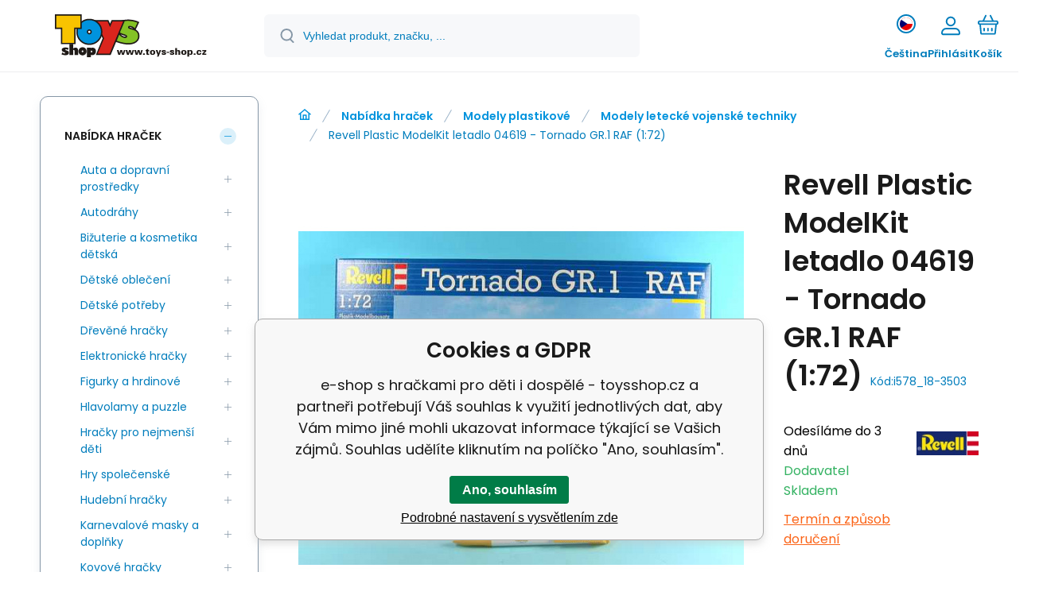

--- FILE ---
content_type: text/html; charset=utf-8
request_url: https://www.toysshop.cz/revell-plastic-modelkit-letadlo-04619-tornado-gr-1-raf-1-72/
body_size: 23965
content:
<!DOCTYPE html><html lang="cs"><head prefix="og: http://ogp.me/ns# fb: http://ogp.me/ns/fb#"><meta name="author" content="e-shop s hračkami pro děti i dospělé - toysshop.cz" data-binargon="{&quot;fce&quot;:&quot;6&quot;, &quot;id&quot;:&quot;55140&quot;, &quot;menaId&quot;:&quot;1&quot;, &quot;menaName&quot;:&quot;Kč&quot;, &quot;languageCode&quot;:&quot;cs-CZ&quot;, &quot;skindir&quot;:&quot;demoeshopmaxi&quot;, &quot;cmslang&quot;:&quot;1&quot;, &quot;langiso&quot;:&quot;cs&quot;, &quot;skinversion&quot;:1768900741, &quot;zemeProDoruceniISO&quot;:&quot;CZ&quot;}"><meta name="robots" content="index, follow, max-snippet:-1, max-image-preview:large"><meta http-equiv="content-type" content="text/html; charset=utf-8"><meta property="og:url" content="https://www.toysshop.cz/revell-plastic-modelkit-letadlo-04619-tornado-gr-1-raf-1-72/"/><meta property="og:site_name" content="https://www.toysshop.cz"/><meta property="og:description" content="Model letadla ke slepení. Velikost: 1:72; 24,3 cm. Balení obsahuje: 198 dílků ke slepení., Kategorie: Modely letecké vojenské techniky"/><meta property="og:title" content="Revell Plastic ModelKit letadlo 04619 - Tornado GR.1 RAF (1:72)"/><link rel="alternate" href="https://www.toysshop.cz/revell-plastic-modelkit-letadlo-04619-tornado-gr-1-raf-1-72/" hreflang="cs-CZ" /><link rel="alternate" href="https://www.toysshop.cz/sk/revell-04619-tornado-gr-mk-1/" hreflang="sk-SK" /><link rel="alternate" href="https://www.toysshop.cz/pl/revell-04619-tornado-gr-mk-1/" hreflang="pl-PL" /><link rel="alternate" href="https://www.toysshop.cz/de/revell-plastikmodellbausatz-flugzeug-04619-tornado-gr-1-raf-1-72/" hreflang="de-DE" />
  <link rel="image_src" href="https://www.toysshop.cz/imgcache/7/2/pi578-18-3503-Plastic-ModelKit-letadlo-04619-Tornado-GR-1-RAF-1-72-a21007894-10374jpg-fm-0_260_260_30572.jpg" />
  <meta property="og:type" content="product"/>
  <meta property="og:image" content="https://www.toysshop.cz/imgcache/7/2/pi578-18-3503-Plastic-ModelKit-letadlo-04619-Tornado-GR-1-RAF-1-72-a21007894-10374jpg-fm-0_260_260_30572.jpg"/>
 <meta name="description" content="Model letadla ke slepení. Velikost: 1:72; 24,3 cm. Balení obsahuje: 198 dílků ke slepení., Kategorie: Modely letecké vojenské techniky">
<meta name="keywords" content="Revell Plastic ModelKit letadlo 04619 - Tornado GR.1 RAF (1:72)">
<meta name="audience" content="all"><meta name="facebook-domain-verification" content="bhuptre2s1kxkteui584l6w6g23z65">
<link rel="canonical" href="https://www.toysshop.cz/revell-plastic-modelkit-letadlo-04619-tornado-gr-1-raf-1-72/"><link rel="alternate" href="https://www.toysshop.cz/publicdoc/rss_atom.xml" type="application/atom+xml" title="e-shop s hračkami pro děti i dospělé - toysshop.cz (https://www.toysshop.cz)" ><link rel="shortcut icon" href="https://www.toysshop.cz/favicon.ico" type="image/x-icon">
			<meta name="viewport" content="width=device-width,initial-scale=1"><script data-binargon="binargonConfigMaxi">
		var binargonConfigMaxi = {
			"colorPrimary":"rgba(0,147,221,1)",
			"enableCurrency":0,
			"treeOpenLevelLimit": 1,
			"glideJsType": "carousel",
		}
	</script><link href="/skin/demoeshopmaxi/fonts/poppins/_font.css" rel="stylesheet"><style>

				:root {--image-aspect-ratio: 100 / 100;}
				.image-aspect-ratio {aspect-ratio: 100 / 100;}
				
					.commonBurgerMenu__header .commonBurgerMenu__header-logo {background-image:url(https://www.toysshop.cz/skin/demoeshopmaxi/logo_1.svg);aspect-ratio:275 / 54;max-width:100%;height:51px;width:160px;background-position:center;background-size:contain;background-repeat:no-repeat;}
					.commonBurgerMenu__header-name {display: none;}
				</style><link rel="stylesheet" href="/skin/version-1768900741/demoeshopmaxi/css-obecne.css" type="text/css"><link rel="stylesheet" href="/skin/version-1768900741/demoeshopmaxi/css-addons.css" type="text/css"><title>Revell Plastic ModelKit letadlo 04619 - Tornado GR.1 RAF (1:72) - e-shop s hračkami pro děti i dospělé - toysshop.cz</title><!--commonTemplates_head--><!--EO commonTemplates_head--></head><body class="cmsBody cmsBody--fce-6 cmsBody--lang-cz"><div class="eshopPage"><header class="header"><div class="header__container container"><div class="header__content content"><div class="header__logo"><a class="logo logo--default-false logo--header" href="https://www.toysshop.cz/" title="e-shop s hračkami pro děti i dospělé - toysshop.cz" role="banner"><img class="logo__image" src="https://www.toysshop.cz/skin/demoeshopmaxi/logo_1.svg" alt="logo" width="275" height="54" title="e-shop s hračkami pro děti i dospělé - toysshop.cz" loading="lazy"></a></div><label class="header__search"><form class="search search--default" action="https://www.toysshop.cz/hledani/" method="post" role="search" id="js-search-form"><div class="search__outerContainer" id="js-search-outer-container"><div class="search__innerContainer" id="js-search-inner-container"><input type="hidden" name="send" value="1"><input type="hidden" name="listpos" value="0"><img class="search__icon" src="https://i.binargon.cz/demoeshopmaxi/search.svg" width="18" height="18" alt="search" loading="lazy"><input class="search__input exclude js-cWhisperer" type="text" name="as_search" placeholder="Vyhledat produkt, značku, ..." autocomplete="off" id="js-search-input"><button class="search__button button-primary" type="submit">Hledat</button></div></div></form></label><div class="header__contact"><div class="contact"><div class="contact__phone"><a class="phone" href="tel:+420737278306-7">+420 737 278 306-7</a></div><div class="contact__email"><span class="contact__email-value"><a class="email" href="mailto:objednavky@toysshop.cz">objednavky@toysshop.cz</a></span></div></div></div><div class="header__control"><div class="control no-select"><div class="control__item control__item--search js-cWhisperer"><div class="control__item-icon"><img src="https://i.binargon.cz/demoeshopmaxi/search_thin.svg" width="21" height="21" alt="search" loading="lazy"></div><div class="control__item-title">Hledat</div></div><div class="control__item control__item--language" onclick="document.querySelector('.js-common-popup[data-id=commonInternationalMenu]')?.classList.add('commonPopUp--visible')"><div class="control__item-icon"><div class="language"><div class="language__icon"><div class="language__icon-container"><img class="language__icon-image" src="https://i.binargon.cz/commonInternationalMenu/cz.svg" width="16" height="16" alt="cs-CZ" loading="lazy"></div></div></div></div><div class="control__item-title">Čeština</div></div><div class="control__item control__item--account control__item--active-false" onclick="document.querySelector('.js-common-popup[data-id=commonUserDialog]').classList.add('commonPopUp--visible')"><div class="control__item-icon"><img class="control__item-image" src="https://i.binargon.cz/demoeshopmaxi/rgba(1,125,188,1)/user.svg" width="24" height="25" alt="user" loading="lazy"></div><div class="control__item-title">Přihlásit</div></div><a class="control__item control__item--cart js-cart" href="https://www.toysshop.cz/pokladna/?wtemp_krok=1" title="Košík" rel="nofollow"><div class="control__item-icon"><img class="control__item-image" src="https://i.binargon.cz/demoeshopmaxi/rgba(1,125,188,1)/cart.svg" width="26" height="26" alt="cart" loading="lazy"></div><div class="control__item-title" data-mobile="Košík">Košík</div></a></div></div><div class="header__menu"><div class="commonBurger" data-commonBurger='{ "comparsion":0, "language":[{"id":1,"zkratka":"cz","selected":true},{"id":2,"zkratka":"sk"},{"id":3,"zkratka":"pl"},{"id":4,"zkratka":"de"}], "currency":[{"id":1,"zkratka":"Kč","selected":true},{"id":2,"zkratka":"€"},{"id":3,"zkratka":"zł"}], "favorites":{"count":0}, "comparison":{"count":0}, "warrantyClaim":true, "contacts":{ "phone":"+420 737 278 306-7", "mobil":"", "mail":"objednavky@toysshop.cz" }, "prihlasen":false }'><div class="commonBurger__icon"></div><div class="commonBurger__iconDescription">menu</div></div></div></div></div></header><div class="fce6" id="setbind-detail" data-setData='{"a":"https:\/\/www.toysshop.cz","c":1,"d":3500,"d2":3500,"d3":0,"e":0,"cs":[{"a":1,"b":"Běžné zboží","c":"DEFAULT"},{"a":2,"b":"Novinka","c":"NEWS"},{"a":4,"b":"Akce","c":"AKCE"},{"a":5,"b":"Z katalogu","c":"BUG"}],"f":{"a":1,"b":"Kč"},"st":[1],"Sr":1,"Sd":5,"j":"Revell Plastic ModelKit letadlo 04619 - Tornado GR.1 RAF (1:72)","k":"55140","m":"i578_18-3503","o":"4009803046198","p":"https:\/\/www.toysshop.cz\/imagegen.php?name=i578-18-3503\/Plastic-ModelKit-letadlo-04619-Tornado-GR-1-RAF-1-72-a21007894-10374.jpg-fm-0.jpg&amp;ftime=1644412958","q":492.56,"r":596,"s":492.56,"t":596,"x2":{"a":1,"b":"ks"},"x":{"a":"1","b":{"1":{"a":1,"b":"","c":"ks"},"2":{"a":2,"b":"","c":"g","d":2},"3":{"a":3,"b":"","c":"m","d":2},"4":{"a":4,"b":"","c":"cm","d":2},"5":{"a":5,"b":"","c":"kg","d":2}},"c":{}}}' data-setBindDiscountsCalc="0" data-setKombinaceSkladADostupnost="[ ]"><div class="fce6__grid grid-container grid-container--columns-2 grid-container--rows-2"><div class="fce6__grid-bottom grid-container-bottom"><div class="fce6__subgrid fce6__subgrid--default"><div class="fce6__subgrid-top"><nav class="commonBreadcrumb"><a class="commonBreadcrumb__item commonBreadcrumb__item--first" href="https://www.toysshop.cz" title="e-shop s hračkami pro děti i dospělé - toysshop.cz"><span class="commonBreadcrumb__textHP"></span></a><a class="commonBreadcrumb__item commonBreadcrumb__item--regular" href="https://www.toysshop.cz/nabidka-hracek/" title="Nabídka hraček">Nabídka hraček</a><a class="commonBreadcrumb__item commonBreadcrumb__item--regular" href="https://www.toysshop.cz/nabidka-hracek/modely-plastikove/" title="Modely plastikové">Modely plastikové</a><a class="commonBreadcrumb__item commonBreadcrumb__item--regular" href="https://www.toysshop.cz/nabidka-hracek/modely-plastikove/modely-letecke-vojenske-techniky/" title="Modely letecké vojenské techniky">Modely letecké vojenské techniky</a><span class="commonBreadcrumb__item commonBreadcrumb__item--last" title="Revell Plastic ModelKit letadlo 04619 - Tornado GR.1 RAF (1:72)">Revell Plastic ModelKit letadlo 04619 - Tornado GR.1 RAF (1:72)</span></nav></div><div class="fce6__subgrid-left"><div class="fce6__gallery fce6__gallery--left-column-true"><div class="fce6Gallery invisible"><div class="fce6GalleryLabels"><div class="fce6GalleryLabels__left"><div id="setbind-labels-node"><div class="fce6Stickers" id="setbind-labels"></div></div></div><div class="fce6GalleryLabels__right"><div data-productid="55140" data-setbind-display="flex|none" data-test="6 0 0" class="productFreeShipping js-cDelivery" style="display:none;" id="setbind-doprava-zdarma"><img class="productFreeShipping__icon" src="https://i.binargon.cz/demoeshopmaxi/truck.svg" width="32" height="16" alt="truck" loading="lazy"><span class="productFreeShipping__title">Zdarma</span></div><div id="setbind-savings-percent-node-1" style="display:none;"><div class="fce6Discount"><span class="fce6Discount__value">
                -<span id="setbind-savings-percent-1">NaN</span>%
            </span><span class="fce6Discount__title">Sleva</span></div></div></div></div><div class="fce6Gallery__container"><a class="fce6GalleryItem image-aspect-ratio" data-fslightbox="fce6-gallery" type="image" target="_blank" title="" data-type="image" href="https://www.toysshop.cz/imgcache/7/2/pi578-18-3503-Plastic-ModelKit-letadlo-04619-Tornado-GR-1-RAF-1-72-a21007894-10374jpg-fm-0_-1_-1_30572.jpg" data-remaining="+0"><picture class="fce6GalleryItem__picture"><img class="fce6GalleryItem__image image-aspect-ratio" src="https://www.toysshop.cz/imgcache/7/2/pi578-18-3503-Plastic-ModelKit-letadlo-04619-Tornado-GR-1-RAF-1-72-a21007894-10374jpg-fm-0_560_560_30572.jpg" alt="" loading="lazy" id="setbind-image" data-width="560" data-height="560"></picture></a></div></div></div></div><div class="fce6__subgrid-right"><h1 class="fce6Name" id="setbind-name">Revell Plastic ModelKit letadlo 04619 - Tornado GR.1 RAF (1:72)</h1><span class="fce6Code"><span class="fce6Code__title">Kód:
            </span><span class="fce6Code__value" id="setbind-code">i578_18-3503</span></span><div class="fce6__info"><div class="fce6__info-left"><div data-productid="55140" class="fce6Availability js-cDelivery" data-pricevat="596"><div class="fce6Availability__row fce6Availability__row--1"><div id="setbind-cAvailability"><div class="cAvailability" data-dostupnost="Odesíláme do 3 dnů" data-sklad="0 / skladem" data-skladDodavatele="5 skladem"><!--sklad--><div class="cAvailabilityRow cAvailabilityRow--availability" style="--cAvailability-color:#000000;">Odesíláme do 3 dnů</div><!--dodavatel--><div class="cAvailabilityRow cAvailabilityRow--onstock"><span class="cAvailabilityRow__description cAvailabilityRow__description--supplier">Dodavatel</span><span class="cAvailabilityRow__value"><span class="cAvailabilityRow__value-text">Skladem</span></span></div></div></div></div><div class="fce6Availability__row fce6Availability__row--2">Termín a způsob doručení</div></div></div><a href="https://www.toysshop.cz/revell/" title="Revell" class="fce6ProducerLogo fce6ProducerLogo--image"><img class="fce6ProducerLogo__image" src="https://www.toysshop.cz/imgcache/1/6/publicdoc-revell-5_78_78_4592.jpg" alt="Revell" title="Revell" loading="lazy"></a></div><div class="fce6ShortDescription"><div class="fce6ShortDescription__text">Model letadla ke slepení. Velikost: 1:72; 24,3 cm. Balení obsahuje: 198 dílků ke slepení.<span class="fce6ShortDescription__more" onclick="scrollToElement('fce6-description')">Více</span></div></div><div class="fce6__control"><a class="productFavorites  productFavorites--detail" href="?createfav=55140" rel="nofollow" title="Do oblíbených"><img class="productFavorites__image" src="https://i.binargon.cz/demoeshopmaxi/rgba(1,125,188,1)/heart.svg" width="23" height="20" alt="heart" loading="lazy"><span class="productFavorites__title">Oblíbený</span></a><a class="productCompare  productCompare--detail" href="?pridatporovnani=55140" rel="nofollow"><img class="productCompare__image" src="https://i.binargon.cz/demoeshopmaxi/rgba(1,125,188,1)/compare.svg" width="23" height="23" alt="compare" loading="lazy"><span class="productCompare__title">Porovnat</span></a></div><div class="fce6__setbind-table" id="setbind-cart-unit-node"><div class="fce6__setbind-table-title">Vyberte si zvýhodněné balení</div><div class="fce6__setbind-table-container"><div id="setbind-cart-unit-table"></div></div></div><div class="fce6__setbind-table" id="setbind-discounts-node"><div class="fce6__setbind-table-title">Množstevní slevy</div><div class="fce6__setbind-table-container"><div id="setbind-discounts-table"></div></div></div><!--NONE,

        --><form class="fce6Options js-to-cart" method="post" action="https://www.toysshop.cz/revell-plastic-modelkit-letadlo-04619-tornado-gr-1-raf-1-72/" enctype="multipart/form-data"><input name="nakup" type="hidden" value="55140" id="setbind-product-id"><div id="setbind-cart-node"><div class="fce6Price"><div class="fce6Price__main"><div class="fce6PriceTaxIncluded"><span class="fce6PriceTaxIncluded__value" id="setbind-price-total-tax-included"><span class="cPrice"><span class="cPrice__value">596</span></span></span> <span class="fce6PriceTaxIncluded__currency">Kč</span></div></div><div class="fce6Price__other"><div class="fce6Price__small"><div class="fce6PriceTaxExcluded"><span class="fce6PriceTaxExcluded__value" id="setbind-price-total-tax-excluded"><span class="cPrice"><span class="cPrice__value">492.56</span></span></span> <span class="fce6PriceTaxExcluded__currency">Kč</span> <span class="fce6PriceTaxExcluded__tax">bez DPH</span></div></div><div class="fce6PriceBefore" id="setbind-price-before-node"><span class="fce6PriceBefore__title">Běžná cena:
        </span><span class="fce6PriceBefore__stroke"><span class="fce6__priceBeforeValue" id="setbind-price-before">NaN</span> <span class="fce6PriceBefore__currency">Kč</span></span><span class="fce6PriceBefore__percent-container" id="setbind-savings-percent-node-2" style="display:none;" data-setbind-display="inline|none">

            (-<span class="fce6PriceBefore__percent" id="setbind-savings-percent-2">NaN</span>%)
        </span></div><div class="cMernaJednotka cMernaJednotka--detail" style="display:none;" id="setbind-mernaJednotka-node"><span class="cMernaJednotka__cenaS" id="setbind-mernaJednotka-cenaS"></span><span class="cMernaJednotka__mena">Kč</span><span class="cMernaJednotka__oddelovac">/</span><span class="cMernaJednotka__value" id="setbind-mernaJednotka-value"></span><span class="cMernaJednotka__unit" id="setbind-mernaJednotka-unit"></span></div></div></div><div id="setbind-additional-products"></div><div class="fce6PurchaseControl fce6PurchaseControl--simple "><div class="fce6PurchaseControl__container"><div class="fce6PurchaseControl__quantity"><div class="quantity quantity--fce6"><button class="quantity__button quantity__button--minus no-select " type="button" data-operation="-" id="setbind-minus"><img class="quantity__button-icon" src="https://i.binargon.cz/demoeshopmaxi/rgba(0,147,221,1)/minus.svg" width="12" height="12" alt="-" loading="lazy"></button><input class="quantity__input exclude" type="number" value="1" name="ks" required="true" step="any" data-toCart-nakup="" id="setbind-quantity"><button class="quantity__button quantity__button--plus no-select " type="button" data-operation="+" id="setbind-plus"><img class="quantity__button-icon" src="https://i.binargon.cz/demoeshopmaxi/rgba(0,147,221,1)/plus.svg" width="12" height="12" alt="+" loading="lazy"></button></div></div><div class="unitSelect unitSelect--unit" id="setbind-cart-unit-name">ks</div><button class="fce6PurchaseControl__button button-green" type="submit" id="setbind-submit"><img class="fce6PurchaseControl__button-icon" src="https://i.binargon.cz/demoeshopmaxi/rgba(255,255,255,1)/cart.svg" width="23" height="23" alt="cart" loading="lazy"><span class="fce6PurchaseControl__button-title">Do košíku</span></button></div></div></div><div class="fce6Options__error" id="setbind-error"></div><div class="extFce6OptionsBottom"><div class="extFce6OptionsBottom__title">Poznámka k produktu:</div><input class="extFce6OptionsBottom__input" type="text" name="kosik_popis" placeholder="Napište barvu, variantu produktu, atd..."></div></form><div class="fce6UserActions"><div class="fce6UserActions__item fce6UserActions__item--ask" onclick="document.querySelector('.js-common-popup[data-id=common-question]').classList.add('commonPopUp--visible')"><img class="fce6UserActions__item-icon" src="https://i.binargon.cz/demoeshopmaxi/rgba(1,125,188,1)/envelope.svg" width="27" height="20" alt="envelope" loading="lazy"><div class="fce6UserActions__item-title">Dotaz</div></div><div class="fce6UserActions__item fce6UserActions__item--watch" onclick="document.querySelector('.js-common-popup[data-id=commonWatchDog]').classList.add('commonPopUp--visible')"><img class="fce6UserActions__item-icon" src="https://i.binargon.cz/demoeshopmaxi/rgba(1,125,188,1)/bell.svg" width="20" height="25" alt="bell" loading="lazy"><div class="fce6UserActions__item-title">Hlídat</div></div><div class="fce6UserActions__item fce6UserActions__item--share js-cShare"><img class="fce6UserActions__item-icon" src="https://i.binargon.cz/demoeshopmaxi/rgba(1,125,188,1)/share.svg" width="24" height="25" alt="share" loading="lazy"><div class="fce6UserActions__item-title">Sdílet</div></div></div></div><div class="fce6__subgrid-bottom"><div class="cParameters js-cParameters" data-cparameters-config='{ "enableProducer":true, "enableCode":true, "enableEan":true, , "enableSupplierCode":false, "enableWarranty":true, "enableStatus":true }'><div class="cParameters__title">Parametry</div><div class="cParameters__items cParameters__items--columns js-cParameters-values"><div class="cParameters__item cParameters__item--producer"><div class="cParameters__item-name">Výrobce:
                        </div><div class="cParameters__item-value"><a class="cParameters__item-link  js-cParameters-vyrobce-value" href="https://www.toysshop.cz/revell/" title="Revell">Revell</a></div></div><div class="cParameters__item cParameters__item--code"><div class="cParameters__item-name">Kód:
                        </div><div class="cParameters__item-value js-cParameters-kod-value" id="setbind-cParameters-code">i578_18-3503</div></div><div class="cParameters__item cParameters__item--ean"><div class="cParameters__item-name">EAN:
                        </div><div class="cParameters__item-value js-cParameters-ean-value" id="setbind-cParameters-ean">4009803046198</div></div><div class="cParameters__item cParameters__item--warranty"><div class="cParameters__item-name">Záruka:
                        </div><div class="cParameters__item-value">24 </div></div><div class="cParameters__item cParameters__item--status" id="setbind-cParameters-status-node" data-setbind-display="flex|none"><div class="cParameters__item-name">Stav:
                        </div><div class="cParameters__item-value"><div id="setbind-cParameters-status-value"></div></div></div><div class="cParameters__item cParameters__item--regular"><div class="cParameters__item-name"><span class="cParameters__item-title">Vhodné pro:
                                </span></div><div class="cParameters__item-value js-cParameters-param4-value">Pro kluky</div></div><div class="cParameters__item cParameters__item--regular"><div class="cParameters__item-name"><span class="cParameters__item-title">Věk dítěte:
                                </span></div><div class="cParameters__item-value js-cParameters-param13-value">16-99 let, 10-15 let</div></div><div class="cParameters__item cParameters__item--regular"><div class="cParameters__item-name"><span class="cParameters__item-title">Šířka balení v cm:
                                </span></div><div class="cParameters__item-value js-cParameters-param46-value">35.0000</div></div><div class="cParameters__item cParameters__item--regular"><div class="cParameters__item-name"><span class="cParameters__item-title">Výška balení v cm:
                                </span></div><div class="cParameters__item-value js-cParameters-param47-value">21.0000</div></div><div class="cParameters__item cParameters__item--regular"><div class="cParameters__item-name"><span class="cParameters__item-title">Hloubka balení v cm:
                                </span></div><div class="cParameters__item-value js-cParameters-param48-value">4.5000</div></div></div></div><div class="fce6Description" id="fce6-description"><div class="fce6Description__title fce6-title"><span class="fce6Description__title-prefix">Popis </span><span class="fce6Description__title-main">Revell Plastic ModelKit letadlo 04619 - Tornado GR.1 RAF (1:72)</span></div><div class="fce6Description__text typography"><b>Model letadla ke slepení. Velikost: 1:72; 24,3 cm. Balení obsahuje: 198 dílků ke slepení.</b><br><br>  Tornado je jedním z nejúspěšnějších a nejvšestrannějších zbraňových systémů NATO a dokázal to v mnoha bojích. Na začátku každé bitvy se RAF Tornada, vybaveny ALARM střelami, spojí s jiným spojeneckým letounem, aby uskutečnili svoje hazardní vzdušné obranné mise v nepřítelově vzdušném prostoru. Jsou následovány ostatními Tornádo jednotkami, které mohou bezpečně vletět dovnitř a provést přesné bombové útoky na nepřátelské pozice. S jeho rozsáhlými 2250 litrovými přídavnými nádržemi, mají  RAF Tornada také extrémně dlouhý dosah. Maximální rychlost je 2338 km/h v 10975 m.<br><br>  Detaily modelu:<br> - Nová část podstavce s rozsáhlým venkovním nákladem<br> - 2 ALARM řízené střely<br> - 2 laserově naváděné střely<br> - 4 1000 lb bomby<br> - 2 rozsáhlé přídavné nádrže<br> - Sky Shadow pod a FLIR<br> - Zapuštěné kovové klouby<br> - Detailní kabina s nástrojovým panelem<br> - Detailní podvozek<br> - Pohyblivá křídla s možností nastavení úhlu<br> - Sonda pro tankování za letu<br><br>  Barvy:<br> - základní: 48, 57, 65, 79, 84<br> - další: 05, 08, 15, 31, 46, 47, 51, 83, 88, 90, 91, 93, 99, 302, 350, 731<br><br>  Detaily modelu:<br> Měřítko: 1:72<br> Počet dílů: 198<br> Délka: 243 mm<br> Rozpětí křídel: 201 mm<br> Obtížnost: 4<br><br>  Detaily originálu:<br> Typ: Dvoukanálový multifunkční bitevní bombardér<br> Rok/období: 1979<br> Původ: Velká Británie, Itálie, Německo<br> Kapacita motoru: 13.140 kW<br> Rychlost: 2.640 km/h<br><br>  Doporučeno pro děti od 10 let. <br><br> </div></div><div class="fce6Related"><div class="fce6Related__group fce6Related__group--position-1"><div class="fce6Related__group-items" id="js-detail-related-1"><div class="productsGroup"><div class="productsGroup__title"><span>Související produkty</span></div><div class="productsGroup__items js-products-glide"><div class="products" data-glide-el="track"><div class="grid grid--xl-wide grid--l-wide grid--m-thin grid--s-thin "><div class="product product--xl-wide product--l-wide product--m-thin product--s-thin js-product a-stock a-supplier glide__slide" data-productid="1194547"><div class="product__container"><div class="product__top"><div class="product__labels-right"></div><a class="product__link" href="https://www.toysshop.cz/modelset-letadlo-63795-do335-pfeil-1-48/" title="Revell ModelSet letadlo 63795 - Do335 Pfeil (1:48)"><img class="productImage image-aspect-ratio js-product-image" src="https://www.toysshop.cz/imgcache/5/b/pi578-18-63795-ModelSet-letadlo-63795-Do335-Pfeil-1-48-a146333022-10374jpg-fm-0_290_290_214271.jpg" alt="Revell ModelSet letadlo 63795 - Do335 Pfeil (1:48)" title="Revell ModelSet letadlo 63795 - Do335 Pfeil (1:48)" loading="lazy"></a></div><div class="productGallery "><div class="productGallery__track js-product-gallery" data-glide-el="track"></div></div><div class="productProducer"><img class="productProducer__image" src="https://www.toysshop.cz/imgcache/1/6/publicdoc-revell-5_120_25_4592.png" width="120" height="25" alt="Revell" loading="lazy"></div><a class="productName" href="https://www.toysshop.cz/modelset-letadlo-63795-do335-pfeil-1-48/" title="Revell ModelSet letadlo 63795 - Do335 Pfeil (1:48)">Revell ModelSet letadlo 63795 - Do335 Pfeil (1:48)</a><div class="productCode hide-xl hide-l hide-m hide-s"><span class="productCode__title">Kód:
                </span><span class="productCode__value">i578_18-63795</span></div><div class="productSupplierCode hide-xl hide-l hide-m hide-s"><span class="productSupplierCode__title"> </span><span class="productSupplierCode__value"></span></div><div class="productEan hide-xl hide-l hide-m hide-s"><span class="productEan__title">EAN:
                </span><span class="productEan__value">4009803637952</span></div><div class="productBenefits hide-xl hide-l hide-m hide-s"><div class="productBenefits__item productBenefits__item--warranty"><img class="productBenefits__item-image" src="https://www.toysshop.cz/skin/demoeshopmaxi/svg/warranty.svg" width="13" height="15" alt="" loading="lazy"><span class="productBenefits__item-title productBenefits__item-title--1">Záruka </span><span class="productBenefits__item-title productBenefits__item-title--2">24 měsíců</span></div></div><div class="productPrice"><div class="productPrice__current"><span class="cPrice"><span class="cPrice__value">952</span> <span class="cPrice__currency">Kč</span></span></div></div><div class="productReferenceUnit"><div class="cMernaJednotka cMernaJednotka--vypis" style="display:none;" id="setbind-mernaJednotka-node"><span class="cMernaJednotka__cenaS" id="setbind-mernaJednotka-cenaS"></span><span class="cMernaJednotka__mena">Kč</span><span class="cMernaJednotka__oddelovac">/</span><span class="cMernaJednotka__value" id="setbind-mernaJednotka-value"></span><span class="cMernaJednotka__unit" id="setbind-mernaJednotka-unit"></span></div></div><div data-productid="1194547" class="productAvailability js-cDelivery" data-pricevat="952"><div class="cAvailability" data-dostupnost="Odesíláme do 3 dnů" data-sklad="1 / skladem" data-skladDodavatele="5 skladem"><!--sklad--><div class="cAvailabilityRow cAvailabilityRow--onstock"><span class="cAvailabilityRow__value"><span class="cAvailabilityRow__value-text">Skladem</span></span></div><!--dodavatel--><div class="cAvailabilityRow cAvailabilityRow--onstock"><span class="cAvailabilityRow__description cAvailabilityRow__description--supplier">Dodavatel</span><span class="cAvailabilityRow__value"><span class="cAvailabilityRow__value-text">Skladem</span></span></div></div></div><div class="productVariants "><div class="js-product-variants"></div></div><form class="productPurchase productPurchase--form hide-s js-to-cart" action="https://www.toysshop.cz/revell-plastic-modelkit-letadlo-04619-tornado-gr-1-raf-1-72/" method="post"><input name="nakup" type="hidden" value="1194547"><div class="quantity quantity--vypis"><button class="quantity__button quantity__button--minus no-select js-quantity-button" type="button" data-operation="-"><img class="quantity__button-icon" src="https://i.binargon.cz/demoeshopmaxi/rgba(0,147,221,1)/minus.svg" width="12" height="12" alt="-" loading="lazy"></button><input class="quantity__input exclude" type="number" value="1" name="ks" required="true" step="any" data-toCart-nakup=""><button class="quantity__button quantity__button--plus no-select js-quantity-button" type="button" data-operation="+"><img class="quantity__button-icon" src="https://i.binargon.cz/demoeshopmaxi/rgba(0,147,221,1)/plus.svg" width="12" height="12" alt="+" loading="lazy"></button></div><button class="productPurchase__button button-green" type="submit"><img src="https://i.binargon.cz/demoeshopmaxi/rgba(255,255,255,1)/cart.svg" width="22" height="22" alt="cart" loading="lazy"><span class="productPurchase__button-title">Do košíku</span></button></form><a class="productFavorites " href="?createfav=1194547" rel="nofollow" title="Do oblíbených"><img class="productFavorites__image" src="https://i.binargon.cz/demoeshopmaxi/rgba(1,125,188,1)/heart.svg" width="23" height="20" alt="heart" loading="lazy"><span class="productFavorites__title">Oblíbený</span></a><a class="productCompare " href="?pridatporovnani=1194547" rel="nofollow"><img class="productCompare__image" src="https://i.binargon.cz/demoeshopmaxi/rgba(1,125,188,1)/compare.svg" width="23" height="23" alt="compare" loading="lazy"><span class="productCompare__title">Porovnat</span></a><div class="productDescription ">Model letadla ke slepení. Velikost: 1:48; 29 cm. Balení obsahuje: 81 dílků ke slepení, lepidlo, štět</div></div></div><div class="product product--xl-wide product--l-wide product--m-thin product--s-thin js-product a-stock a-supplier glide__slide" data-productid="25325"><div class="product__container"><div class="product__top"><div class="product__labels-right"></div><a class="product__link" href="https://www.toysshop.cz/revell-modelset-letadlo-64164-spitfire-mk-v-1-72/" title="Revell ModelSet letadlo 64164 - Spitfire Mk. V (1:72)"><img class="productImage image-aspect-ratio js-product-image" src="https://www.toysshop.cz/imgcache/c/4/pi578-18-2412-ModelSet-letadlo-64164-Spitfire-Mk-V-1-72-a10291694-10374jpg-fm-0_290_290_41728.jpg" alt="Revell ModelSet letadlo 64164 - Spitfire Mk. V (1:72)" title="Revell ModelSet letadlo 64164 - Spitfire Mk. V (1:72)" loading="lazy"></a></div><div class="productGallery "><div class="productGallery__track js-product-gallery" data-glide-el="track"></div></div><div class="productProducer"><img class="productProducer__image" src="https://www.toysshop.cz/imgcache/1/6/publicdoc-revell-5_120_25_4592.png" width="120" height="25" alt="Revell" loading="lazy"></div><a class="productName" href="https://www.toysshop.cz/revell-modelset-letadlo-64164-spitfire-mk-v-1-72/" title="Revell ModelSet letadlo 64164 - Spitfire Mk. V (1:72)">Revell ModelSet letadlo 64164 - Spitfire Mk. V (1:72)</a><div class="productCode hide-xl hide-l hide-m hide-s"><span class="productCode__title">Kód:
                </span><span class="productCode__value">i578_18-2412</span></div><div class="productSupplierCode hide-xl hide-l hide-m hide-s"><span class="productSupplierCode__title"> </span><span class="productSupplierCode__value"></span></div><div class="productEan hide-xl hide-l hide-m hide-s"><span class="productEan__title">EAN:
                </span><span class="productEan__value">4009803641645</span></div><div class="productBenefits hide-xl hide-l hide-m hide-s"><div class="productBenefits__item productBenefits__item--warranty"><img class="productBenefits__item-image" src="https://www.toysshop.cz/skin/demoeshopmaxi/svg/warranty.svg" width="13" height="15" alt="" loading="lazy"><span class="productBenefits__item-title productBenefits__item-title--1">Záruka </span><span class="productBenefits__item-title productBenefits__item-title--2">24 měsíců</span></div></div><div class="productPrice"><div class="productPrice__current"><span class="cPrice"><span class="cPrice__value">460</span> <span class="cPrice__currency">Kč</span></span></div></div><div class="productReferenceUnit"><div class="cMernaJednotka cMernaJednotka--vypis" style="display:none;" id="setbind-mernaJednotka-node"><span class="cMernaJednotka__cenaS" id="setbind-mernaJednotka-cenaS"></span><span class="cMernaJednotka__mena">Kč</span><span class="cMernaJednotka__oddelovac">/</span><span class="cMernaJednotka__value" id="setbind-mernaJednotka-value"></span><span class="cMernaJednotka__unit" id="setbind-mernaJednotka-unit"></span></div></div><div data-productid="25325" class="productAvailability js-cDelivery" data-pricevat="460"><div class="cAvailability" data-dostupnost="Odesíláme do 3 dnů" data-sklad="1 / skladem" data-skladDodavatele="5 skladem"><!--sklad--><div class="cAvailabilityRow cAvailabilityRow--onstock"><span class="cAvailabilityRow__value"><span class="cAvailabilityRow__value-text">Skladem</span></span></div><!--dodavatel--><div class="cAvailabilityRow cAvailabilityRow--onstock"><span class="cAvailabilityRow__description cAvailabilityRow__description--supplier">Dodavatel</span><span class="cAvailabilityRow__value"><span class="cAvailabilityRow__value-text">Skladem</span></span></div></div></div><div class="productVariants "><div class="js-product-variants"></div></div><form class="productPurchase productPurchase--form hide-s js-to-cart" action="https://www.toysshop.cz/revell-plastic-modelkit-letadlo-04619-tornado-gr-1-raf-1-72/" method="post"><input name="nakup" type="hidden" value="25325"><div class="quantity quantity--vypis"><button class="quantity__button quantity__button--minus no-select js-quantity-button" type="button" data-operation="-"><img class="quantity__button-icon" src="https://i.binargon.cz/demoeshopmaxi/rgba(0,147,221,1)/minus.svg" width="12" height="12" alt="-" loading="lazy"></button><input class="quantity__input exclude" type="number" value="1" name="ks" required="true" step="any" data-toCart-nakup=""><button class="quantity__button quantity__button--plus no-select js-quantity-button" type="button" data-operation="+"><img class="quantity__button-icon" src="https://i.binargon.cz/demoeshopmaxi/rgba(0,147,221,1)/plus.svg" width="12" height="12" alt="+" loading="lazy"></button></div><button class="productPurchase__button button-green" type="submit"><img src="https://i.binargon.cz/demoeshopmaxi/rgba(255,255,255,1)/cart.svg" width="22" height="22" alt="cart" loading="lazy"><span class="productPurchase__button-title">Do košíku</span></button></form><a class="productFavorites " href="?createfav=25325" rel="nofollow" title="Do oblíbených"><img class="productFavorites__image" src="https://i.binargon.cz/demoeshopmaxi/rgba(1,125,188,1)/heart.svg" width="23" height="20" alt="heart" loading="lazy"><span class="productFavorites__title">Oblíbený</span></a><a class="productCompare " href="?pridatporovnani=25325" rel="nofollow"><img class="productCompare__image" src="https://i.binargon.cz/demoeshopmaxi/rgba(1,125,188,1)/compare.svg" width="23" height="23" alt="compare" loading="lazy"><span class="productCompare__title">Porovnat</span></a><div class="productDescription ">Model letadla ke slepení. Velikost: 1:72; 12,7 cm. Balení obsahuje: 39 dílků ke slepení, lepidlo, štětec, barvičky 57, 69, 65 (5 ml).</div></div></div><div class="product product--xl-wide product--l-wide product--m-thin product--s-thin js-product a-stock a-supplier glide__slide" data-productid="1159460"><div class="product__container"><div class="product__top"><div class="product__labels-right"></div><a class="product__link" href="https://www.toysshop.cz/modelset-letadlo-63796-eurofighter-typhoon-raf-1-144/" title="Revell ModelSet letadlo 63796 - Eurofighter Typhoon - RAF (1:144)"><img class="productImage image-aspect-ratio js-product-image" src="https://www.toysshop.cz/imgcache/d/4/pi578-18-63796-ModelSet-letadlo-63796-Eurofighter-Typhoon-RAF-1-144-a146333028-10374jpg-fm-0_290_290_101635.jpg" alt="Revell ModelSet letadlo 63796 - Eurofighter Typhoon - RAF (1:144)" title="Revell ModelSet letadlo 63796 - Eurofighter Typhoon - RAF (1:144)" loading="lazy"></a></div><div class="productGallery "><div class="productGallery__track js-product-gallery" data-glide-el="track"></div></div><div class="productProducer"><img class="productProducer__image" src="https://www.toysshop.cz/imgcache/1/6/publicdoc-revell-5_120_25_4592.png" width="120" height="25" alt="Revell" loading="lazy"></div><a class="productName" href="https://www.toysshop.cz/modelset-letadlo-63796-eurofighter-typhoon-raf-1-144/" title="Revell ModelSet letadlo 63796 - Eurofighter Typhoon - RAF (1:144)">Revell ModelSet letadlo 63796 - Eurofighter Typhoon - RAF (1:144)</a><div class="productCode hide-xl hide-l hide-m hide-s"><span class="productCode__title">Kód:
                </span><span class="productCode__value">i578_18-63796</span></div><div class="productSupplierCode hide-xl hide-l hide-m hide-s"><span class="productSupplierCode__title"> </span><span class="productSupplierCode__value"></span></div><div class="productEan hide-xl hide-l hide-m hide-s"><span class="productEan__title">EAN:
                </span><span class="productEan__value">4009803163796</span></div><div class="productBenefits hide-xl hide-l hide-m hide-s"><div class="productBenefits__item productBenefits__item--warranty"><img class="productBenefits__item-image" src="https://www.toysshop.cz/skin/demoeshopmaxi/svg/warranty.svg" width="13" height="15" alt="" loading="lazy"><span class="productBenefits__item-title productBenefits__item-title--1">Záruka </span><span class="productBenefits__item-title productBenefits__item-title--2">24 měsíců</span></div></div><div class="productPrice"><div class="productPrice__current"><span class="cPrice"><span class="cPrice__value">460</span> <span class="cPrice__currency">Kč</span></span></div></div><div class="productReferenceUnit"><div class="cMernaJednotka cMernaJednotka--vypis" style="display:none;" id="setbind-mernaJednotka-node"><span class="cMernaJednotka__cenaS" id="setbind-mernaJednotka-cenaS"></span><span class="cMernaJednotka__mena">Kč</span><span class="cMernaJednotka__oddelovac">/</span><span class="cMernaJednotka__value" id="setbind-mernaJednotka-value"></span><span class="cMernaJednotka__unit" id="setbind-mernaJednotka-unit"></span></div></div><div data-productid="1159460" class="productAvailability js-cDelivery" data-pricevat="460"><div class="cAvailability" data-dostupnost="Poslení kusy" data-sklad="1 / skladem" data-skladDodavatele="1 skladem"><!--sklad--><div class="cAvailabilityRow cAvailabilityRow--onstock"><span class="cAvailabilityRow__value"><span class="cAvailabilityRow__value-text">Skladem</span></span></div><!--dodavatel--><div class="cAvailabilityRow cAvailabilityRow--onstock"><span class="cAvailabilityRow__description cAvailabilityRow__description--supplier">Dodavatel</span><span class="cAvailabilityRow__value"><span class="cAvailabilityRow__value-text">Skladem</span></span></div></div></div><div class="productVariants "><div class="js-product-variants"></div></div><form class="productPurchase productPurchase--form hide-s js-to-cart" action="https://www.toysshop.cz/revell-plastic-modelkit-letadlo-04619-tornado-gr-1-raf-1-72/" method="post"><input name="nakup" type="hidden" value="1159460"><div class="quantity quantity--vypis"><button class="quantity__button quantity__button--minus no-select js-quantity-button" type="button" data-operation="-"><img class="quantity__button-icon" src="https://i.binargon.cz/demoeshopmaxi/rgba(0,147,221,1)/minus.svg" width="12" height="12" alt="-" loading="lazy"></button><input class="quantity__input exclude" type="number" value="1" name="ks" required="true" step="any" data-toCart-nakup=""><button class="quantity__button quantity__button--plus no-select js-quantity-button" type="button" data-operation="+"><img class="quantity__button-icon" src="https://i.binargon.cz/demoeshopmaxi/rgba(0,147,221,1)/plus.svg" width="12" height="12" alt="+" loading="lazy"></button></div><button class="productPurchase__button button-green" type="submit"><img src="https://i.binargon.cz/demoeshopmaxi/rgba(255,255,255,1)/cart.svg" width="22" height="22" alt="cart" loading="lazy"><span class="productPurchase__button-title">Do košíku</span></button></form><a class="productFavorites " href="?createfav=1159460" rel="nofollow" title="Do oblíbených"><img class="productFavorites__image" src="https://i.binargon.cz/demoeshopmaxi/rgba(1,125,188,1)/heart.svg" width="23" height="20" alt="heart" loading="lazy"><span class="productFavorites__title">Oblíbený</span></a><a class="productCompare " href="?pridatporovnani=1159460" rel="nofollow"><img class="productCompare__image" src="https://i.binargon.cz/demoeshopmaxi/rgba(1,125,188,1)/compare.svg" width="23" height="23" alt="compare" loading="lazy"><span class="productCompare__title">Porovnat</span></a><div class="productDescription ">Model letadla ke slepení. Velikost: 1:144; 11,1 cm.  Balení obsahuje: 63 dílků ke slepení, lepidlo, </div></div></div><div class="product product--xl-wide product--l-wide product--m-thin product--s-thin js-product a-stock a-supplier glide__slide" data-productid="1131752"><div class="product__container"><div class="product__top"><div class="product__labels-right"></div><a class="product__link" href="https://www.toysshop.cz/plastic-modelkit-letadlo-03809-boeing-737-800-1-288/" title="Revell Plastic ModelKit letadlo 03809 - Boeing 737-800 (1:288)"><img class="productImage image-aspect-ratio js-product-image" src="https://www.toysshop.cz/imgcache/b/5/pi578-18-03809-Plastic-ModelKit-letadlo-03809-Boeing-737-800-1-288-a137253855-10374jpg-fm-0_290_290_103718.jpg" alt="Revell Plastic ModelKit letadlo 03809 - Boeing 737-800 (1:288)" title="Revell Plastic ModelKit letadlo 03809 - Boeing 737-800 (1:288)" loading="lazy"></a></div><div class="productGallery "><div class="productGallery__track js-product-gallery" data-glide-el="track"></div></div><div class="productProducer"><img class="productProducer__image" src="https://www.toysshop.cz/imgcache/1/6/publicdoc-revell-5_120_25_4592.png" width="120" height="25" alt="Revell" loading="lazy"></div><a class="productName" href="https://www.toysshop.cz/plastic-modelkit-letadlo-03809-boeing-737-800-1-288/" title="Revell Plastic ModelKit letadlo 03809 - Boeing 737-800 (1:288)">Revell Plastic ModelKit letadlo 03809 - Boeing 737-800 (1:288)</a><div class="productCode hide-xl hide-l hide-m hide-s"><span class="productCode__title">Kód:
                </span><span class="productCode__value">i578_18-03809</span></div><div class="productSupplierCode hide-xl hide-l hide-m hide-s"><span class="productSupplierCode__title"> </span><span class="productSupplierCode__value"></span></div><div class="productEan hide-xl hide-l hide-m hide-s"><span class="productEan__title">EAN:
                </span><span class="productEan__value">4009803038094</span></div><div class="productBenefits hide-xl hide-l hide-m hide-s"><div class="productBenefits__item productBenefits__item--warranty"><img class="productBenefits__item-image" src="https://www.toysshop.cz/skin/demoeshopmaxi/svg/warranty.svg" width="13" height="15" alt="" loading="lazy"><span class="productBenefits__item-title productBenefits__item-title--1">Záruka </span><span class="productBenefits__item-title productBenefits__item-title--2">24 měsíců</span></div></div><div class="productPrice"><div class="productPrice__current"><span class="cPrice"><span class="cPrice__value">355</span> <span class="cPrice__currency">Kč</span></span></div></div><div class="productReferenceUnit"><div class="cMernaJednotka cMernaJednotka--vypis" style="display:none;" id="setbind-mernaJednotka-node"><span class="cMernaJednotka__cenaS" id="setbind-mernaJednotka-cenaS"></span><span class="cMernaJednotka__mena">Kč</span><span class="cMernaJednotka__oddelovac">/</span><span class="cMernaJednotka__value" id="setbind-mernaJednotka-value"></span><span class="cMernaJednotka__unit" id="setbind-mernaJednotka-unit"></span></div></div><div data-productid="1131752" class="productAvailability js-cDelivery" data-pricevat="355"><div class="cAvailability" data-dostupnost="Odesíláme do 3 dnů" data-sklad="1 / skladem" data-skladDodavatele="5 skladem"><!--sklad--><div class="cAvailabilityRow cAvailabilityRow--onstock"><span class="cAvailabilityRow__value"><span class="cAvailabilityRow__value-text">Skladem</span></span></div><!--dodavatel--><div class="cAvailabilityRow cAvailabilityRow--onstock"><span class="cAvailabilityRow__description cAvailabilityRow__description--supplier">Dodavatel</span><span class="cAvailabilityRow__value"><span class="cAvailabilityRow__value-text">Skladem</span></span></div></div></div><div class="productVariants "><div class="js-product-variants"></div></div><form class="productPurchase productPurchase--form hide-s js-to-cart" action="https://www.toysshop.cz/revell-plastic-modelkit-letadlo-04619-tornado-gr-1-raf-1-72/" method="post"><input name="nakup" type="hidden" value="1131752"><div class="quantity quantity--vypis"><button class="quantity__button quantity__button--minus no-select js-quantity-button" type="button" data-operation="-"><img class="quantity__button-icon" src="https://i.binargon.cz/demoeshopmaxi/rgba(0,147,221,1)/minus.svg" width="12" height="12" alt="-" loading="lazy"></button><input class="quantity__input exclude" type="number" value="1" name="ks" required="true" step="any" data-toCart-nakup=""><button class="quantity__button quantity__button--plus no-select js-quantity-button" type="button" data-operation="+"><img class="quantity__button-icon" src="https://i.binargon.cz/demoeshopmaxi/rgba(0,147,221,1)/plus.svg" width="12" height="12" alt="+" loading="lazy"></button></div><button class="productPurchase__button button-green" type="submit"><img src="https://i.binargon.cz/demoeshopmaxi/rgba(255,255,255,1)/cart.svg" width="22" height="22" alt="cart" loading="lazy"><span class="productPurchase__button-title">Do košíku</span></button></form><a class="productFavorites " href="?createfav=1131752" rel="nofollow" title="Do oblíbených"><img class="productFavorites__image" src="https://i.binargon.cz/demoeshopmaxi/rgba(1,125,188,1)/heart.svg" width="23" height="20" alt="heart" loading="lazy"><span class="productFavorites__title">Oblíbený</span></a><a class="productCompare " href="?pridatporovnani=1131752" rel="nofollow"><img class="productCompare__image" src="https://i.binargon.cz/demoeshopmaxi/rgba(1,125,188,1)/compare.svg" width="23" height="23" alt="compare" loading="lazy"><span class="productCompare__title">Porovnat</span></a><div class="productDescription ">Model letadla ke slepení. Velikost: 1:288; 13,7 cm. Balení obsahuje: 25 dílků ke slepení.    Připrav</div></div></div><div class="product product--xl-wide product--l-wide product--m-thin product--s-thin js-product a-stock a-supplier glide__slide" data-productid="1125469"><div class="product__container"><div class="product__top"><div class="product__labels-right"></div><a class="product__link" href="https://www.toysshop.cz/plastic-modelkit-letadlo-03808-airbus-a380-1-288/" title="Revell Plastic ModelKit letadlo 03808 - Airbus A380 (1:288)"><img class="productImage image-aspect-ratio js-product-image" src="https://www.toysshop.cz/imgcache/0/c/pi578-18-03808-Plastic-ModelKit-letadlo-03808-Airbus-A380-1-288-a137253849-10374jpg-fm-0_290_290_24521.jpg" alt="Revell Plastic ModelKit letadlo 03808 - Airbus A380 (1:288)" title="Revell Plastic ModelKit letadlo 03808 - Airbus A380 (1:288)" loading="lazy"></a></div><div class="productGallery "><div class="productGallery__track js-product-gallery" data-glide-el="track"></div></div><div class="productProducer"><img class="productProducer__image" src="https://www.toysshop.cz/imgcache/1/6/publicdoc-revell-5_120_25_4592.png" width="120" height="25" alt="Revell" loading="lazy"></div><a class="productName" href="https://www.toysshop.cz/plastic-modelkit-letadlo-03808-airbus-a380-1-288/" title="Revell Plastic ModelKit letadlo 03808 - Airbus A380 (1:288)">Revell Plastic ModelKit letadlo 03808 - Airbus A380 (1:288)</a><div class="productCode hide-xl hide-l hide-m hide-s"><span class="productCode__title">Kód:
                </span><span class="productCode__value">i578_18-03808</span></div><div class="productSupplierCode hide-xl hide-l hide-m hide-s"><span class="productSupplierCode__title"> </span><span class="productSupplierCode__value"></span></div><div class="productEan hide-xl hide-l hide-m hide-s"><span class="productEan__title">EAN:
                </span><span class="productEan__value">4009803038087</span></div><div class="productBenefits hide-xl hide-l hide-m hide-s"><div class="productBenefits__item productBenefits__item--warranty"><img class="productBenefits__item-image" src="https://www.toysshop.cz/skin/demoeshopmaxi/svg/warranty.svg" width="13" height="15" alt="" loading="lazy"><span class="productBenefits__item-title productBenefits__item-title--1">Záruka </span><span class="productBenefits__item-title productBenefits__item-title--2">24 měsíců</span></div></div><div class="productPrice"><div class="productPrice__current"><span class="cPrice"><span class="cPrice__value">460</span> <span class="cPrice__currency">Kč</span></span></div></div><div class="productReferenceUnit"><div class="cMernaJednotka cMernaJednotka--vypis" style="display:none;" id="setbind-mernaJednotka-node"><span class="cMernaJednotka__cenaS" id="setbind-mernaJednotka-cenaS"></span><span class="cMernaJednotka__mena">Kč</span><span class="cMernaJednotka__oddelovac">/</span><span class="cMernaJednotka__value" id="setbind-mernaJednotka-value"></span><span class="cMernaJednotka__unit" id="setbind-mernaJednotka-unit"></span></div></div><div data-productid="1125469" class="productAvailability js-cDelivery" data-pricevat="460"><div class="cAvailability" data-dostupnost="Odesíláme do 3 dnů" data-sklad="1 / skladem" data-skladDodavatele="5 skladem"><!--sklad--><div class="cAvailabilityRow cAvailabilityRow--onstock"><span class="cAvailabilityRow__value"><span class="cAvailabilityRow__value-text">Skladem</span></span></div><!--dodavatel--><div class="cAvailabilityRow cAvailabilityRow--onstock"><span class="cAvailabilityRow__description cAvailabilityRow__description--supplier">Dodavatel</span><span class="cAvailabilityRow__value"><span class="cAvailabilityRow__value-text">Skladem</span></span></div></div></div><div class="productVariants "><div class="js-product-variants"></div></div><form class="productPurchase productPurchase--form hide-s js-to-cart" action="https://www.toysshop.cz/revell-plastic-modelkit-letadlo-04619-tornado-gr-1-raf-1-72/" method="post"><input name="nakup" type="hidden" value="1125469"><div class="quantity quantity--vypis"><button class="quantity__button quantity__button--minus no-select js-quantity-button" type="button" data-operation="-"><img class="quantity__button-icon" src="https://i.binargon.cz/demoeshopmaxi/rgba(0,147,221,1)/minus.svg" width="12" height="12" alt="-" loading="lazy"></button><input class="quantity__input exclude" type="number" value="1" name="ks" required="true" step="any" data-toCart-nakup=""><button class="quantity__button quantity__button--plus no-select js-quantity-button" type="button" data-operation="+"><img class="quantity__button-icon" src="https://i.binargon.cz/demoeshopmaxi/rgba(0,147,221,1)/plus.svg" width="12" height="12" alt="+" loading="lazy"></button></div><button class="productPurchase__button button-green" type="submit"><img src="https://i.binargon.cz/demoeshopmaxi/rgba(255,255,255,1)/cart.svg" width="22" height="22" alt="cart" loading="lazy"><span class="productPurchase__button-title">Do košíku</span></button></form><a class="productFavorites " href="?createfav=1125469" rel="nofollow" title="Do oblíbených"><img class="productFavorites__image" src="https://i.binargon.cz/demoeshopmaxi/rgba(1,125,188,1)/heart.svg" width="23" height="20" alt="heart" loading="lazy"><span class="productFavorites__title">Oblíbený</span></a><a class="productCompare " href="?pridatporovnani=1125469" rel="nofollow"><img class="productCompare__image" src="https://i.binargon.cz/demoeshopmaxi/rgba(1,125,188,1)/compare.svg" width="23" height="23" alt="compare" loading="lazy"><span class="productCompare__title">Porovnat</span></a><div class="productDescription ">Model letadla ke slepení. Velikost: 1:288; 25,2 cm. Balení obsahuje: 47 dílků ke slepení.    Ovládně</div></div></div><div class="product product--xl-wide product--l-wide product--m-thin product--s-thin js-product a-stock a-supplier glide__slide" data-productid="1248870"><div class="product__container"><div class="product__top"><div class="product__labels-left"><div class="productStickers"><div class="productStickers__item productStickers__item--NEWS">Novinka</div></div></div><div class="product__labels-right"></div><a class="product__link" href="https://www.toysshop.cz/plastic-modelkit-letadlo-03782-grumman-f-14a-tomcat-1-144/" title="Revell Plastic ModelKit letadlo 03782 - Grumman F-14A Tomcat (1:144)"><img class="productImage image-aspect-ratio js-product-image" src="https://www.toysshop.cz/imgcache/5/7/pi578-18-03782-Plastic-ModelKit-letadlo-03782-Grumman-F-14A-Tomcat-1-144-a153705635-10374jpg-fm-0_290_290_231450.jpg" alt="Revell Plastic ModelKit letadlo 03782 - Grumman F-14A Tomcat (1:144)" title="Revell Plastic ModelKit letadlo 03782 - Grumman F-14A Tomcat (1:144)" loading="lazy"></a></div><div class="productGallery "><div class="productGallery__track js-product-gallery" data-glide-el="track"></div></div><div class="productProducer"><img class="productProducer__image" src="https://www.toysshop.cz/imgcache/1/6/publicdoc-revell-5_120_25_4592.png" width="120" height="25" alt="Revell" loading="lazy"></div><a class="productName" href="https://www.toysshop.cz/plastic-modelkit-letadlo-03782-grumman-f-14a-tomcat-1-144/" title="Revell Plastic ModelKit letadlo 03782 - Grumman F-14A Tomcat (1:144)">Revell Plastic ModelKit letadlo 03782 - Grumman F-14A Tomcat (1:144)</a><div class="productCode hide-xl hide-l hide-m hide-s"><span class="productCode__title">Kód:
                </span><span class="productCode__value">i578_18-03782</span></div><div class="productSupplierCode hide-xl hide-l hide-m hide-s"><span class="productSupplierCode__title"> </span><span class="productSupplierCode__value"></span></div><div class="productEan hide-xl hide-l hide-m hide-s"><span class="productEan__title">EAN:
                </span><span class="productEan__value">4009803037820</span></div><div class="productBenefits hide-xl hide-l hide-m hide-s"><div class="productBenefits__item productBenefits__item--warranty"><img class="productBenefits__item-image" src="https://www.toysshop.cz/skin/demoeshopmaxi/svg/warranty.svg" width="13" height="15" alt="" loading="lazy"><span class="productBenefits__item-title productBenefits__item-title--1">Záruka </span><span class="productBenefits__item-title productBenefits__item-title--2">24 měsíců</span></div></div><div class="productPrice"><div class="productPrice__current"><span class="cPrice"><span class="cPrice__value">237</span> <span class="cPrice__currency">Kč</span></span></div></div><div class="productReferenceUnit"><div class="cMernaJednotka cMernaJednotka--vypis" style="display:none;" id="setbind-mernaJednotka-node"><span class="cMernaJednotka__cenaS" id="setbind-mernaJednotka-cenaS"></span><span class="cMernaJednotka__mena">Kč</span><span class="cMernaJednotka__oddelovac">/</span><span class="cMernaJednotka__value" id="setbind-mernaJednotka-value"></span><span class="cMernaJednotka__unit" id="setbind-mernaJednotka-unit"></span></div></div><div data-productid="1248870" class="productAvailability js-cDelivery" data-pricevat="237"><div class="cAvailability" data-dostupnost="Odesíláme do 3 dnů" data-sklad="1 / skladem" data-skladDodavatele="5 skladem"><!--sklad--><div class="cAvailabilityRow cAvailabilityRow--onstock"><span class="cAvailabilityRow__value"><span class="cAvailabilityRow__value-text">Skladem</span></span></div><!--dodavatel--><div class="cAvailabilityRow cAvailabilityRow--onstock"><span class="cAvailabilityRow__description cAvailabilityRow__description--supplier">Dodavatel</span><span class="cAvailabilityRow__value"><span class="cAvailabilityRow__value-text">Skladem</span></span></div></div></div><div class="productVariants "><div class="js-product-variants"></div></div><form class="productPurchase productPurchase--form hide-s js-to-cart" action="https://www.toysshop.cz/revell-plastic-modelkit-letadlo-04619-tornado-gr-1-raf-1-72/" method="post"><input name="nakup" type="hidden" value="1248870"><div class="quantity quantity--vypis"><button class="quantity__button quantity__button--minus no-select js-quantity-button" type="button" data-operation="-"><img class="quantity__button-icon" src="https://i.binargon.cz/demoeshopmaxi/rgba(0,147,221,1)/minus.svg" width="12" height="12" alt="-" loading="lazy"></button><input class="quantity__input exclude" type="number" value="1" name="ks" required="true" step="any" data-toCart-nakup=""><button class="quantity__button quantity__button--plus no-select js-quantity-button" type="button" data-operation="+"><img class="quantity__button-icon" src="https://i.binargon.cz/demoeshopmaxi/rgba(0,147,221,1)/plus.svg" width="12" height="12" alt="+" loading="lazy"></button></div><button class="productPurchase__button button-green" type="submit"><img src="https://i.binargon.cz/demoeshopmaxi/rgba(255,255,255,1)/cart.svg" width="22" height="22" alt="cart" loading="lazy"><span class="productPurchase__button-title">Do košíku</span></button></form><a class="productFavorites " href="?createfav=1248870" rel="nofollow" title="Do oblíbených"><img class="productFavorites__image" src="https://i.binargon.cz/demoeshopmaxi/rgba(1,125,188,1)/heart.svg" width="23" height="20" alt="heart" loading="lazy"><span class="productFavorites__title">Oblíbený</span></a><a class="productCompare " href="?pridatporovnani=1248870" rel="nofollow"><img class="productCompare__image" src="https://i.binargon.cz/demoeshopmaxi/rgba(1,125,188,1)/compare.svg" width="23" height="23" alt="compare" loading="lazy"><span class="productCompare__title">Porovnat</span></a><div class="productDescription ">Model letadla ke slepení. Velikost: 1:144; 13,4 cm. Balení obsahuje: 49 dílků ke slepení.    Tato po</div></div></div><div class="product product--xl-wide product--l-wide product--m-thin product--s-thin js-product a-stock a-supplier glide__slide" data-productid="55230"><div class="product__container"><div class="product__top"><div class="product__labels-right"></div><a class="product__link" href="https://www.toysshop.cz/revell-plastic-modelkit-letadlo-04116-fokker-dr-1-triplane-1-72/" title="Revell Plastic ModelKit letadlo 04116 - 'Fokker DR. 1 Triplane (1:72)"><img class="productImage image-aspect-ratio js-product-image" src="https://www.toysshop.cz/imgcache/1/c/pi578-18-3393-Plastic-ModelKit-letadlo-04116-Fokker-DR-1-Triplane-1-72-a19899168-10374jpg-fm-0_290_290_28310.jpg" alt="Revell Plastic ModelKit letadlo 04116 - 'Fokker DR. 1 Triplane (1:72)" title="Revell Plastic ModelKit letadlo 04116 - 'Fokker DR. 1 Triplane (1:72)" loading="lazy"></a></div><div class="productGallery "><div class="productGallery__track js-product-gallery" data-glide-el="track"></div></div><div class="productProducer"><img class="productProducer__image" src="https://www.toysshop.cz/imgcache/1/6/publicdoc-revell-5_120_25_4592.png" width="120" height="25" alt="Revell" loading="lazy"></div><a class="productName" href="https://www.toysshop.cz/revell-plastic-modelkit-letadlo-04116-fokker-dr-1-triplane-1-72/" title="Revell Plastic ModelKit letadlo 04116 - 'Fokker DR. 1 Triplane (1:72)">Revell Plastic ModelKit letadlo 04116 - 'Fokker DR. 1 Triplane (1:72)</a><div class="productCode hide-xl hide-l hide-m hide-s"><span class="productCode__title">Kód:
                </span><span class="productCode__value">i578_18-3393</span></div><div class="productSupplierCode hide-xl hide-l hide-m hide-s"><span class="productSupplierCode__title"> </span><span class="productSupplierCode__value"></span></div><div class="productEan hide-xl hide-l hide-m hide-s"><span class="productEan__title">EAN:
                </span><span class="productEan__value">4009803041162</span></div><div class="productBenefits hide-xl hide-l hide-m hide-s"><div class="productBenefits__item productBenefits__item--warranty"><img class="productBenefits__item-image" src="https://www.toysshop.cz/skin/demoeshopmaxi/svg/warranty.svg" width="13" height="15" alt="" loading="lazy"><span class="productBenefits__item-title productBenefits__item-title--1">Záruka </span><span class="productBenefits__item-title productBenefits__item-title--2">24 měsíců</span></div></div><div class="productPrice"><div class="productPrice__current"><span class="cPrice"><span class="cPrice__value">237</span> <span class="cPrice__currency">Kč</span></span></div></div><div class="productReferenceUnit"><div class="cMernaJednotka cMernaJednotka--vypis" style="display:none;" id="setbind-mernaJednotka-node"><span class="cMernaJednotka__cenaS" id="setbind-mernaJednotka-cenaS"></span><span class="cMernaJednotka__mena">Kč</span><span class="cMernaJednotka__oddelovac">/</span><span class="cMernaJednotka__value" id="setbind-mernaJednotka-value"></span><span class="cMernaJednotka__unit" id="setbind-mernaJednotka-unit"></span></div></div><div data-productid="55230" class="productAvailability js-cDelivery" data-pricevat="237"><div class="cAvailability" data-dostupnost="Poslení kusy" data-sklad="1 / skladem" data-skladDodavatele="1 skladem"><!--sklad--><div class="cAvailabilityRow cAvailabilityRow--onstock"><span class="cAvailabilityRow__value"><span class="cAvailabilityRow__value-text">Skladem</span></span></div><!--dodavatel--><div class="cAvailabilityRow cAvailabilityRow--onstock"><span class="cAvailabilityRow__description cAvailabilityRow__description--supplier">Dodavatel</span><span class="cAvailabilityRow__value"><span class="cAvailabilityRow__value-text">Skladem</span></span></div></div></div><div class="productVariants "><div class="js-product-variants"></div></div><form class="productPurchase productPurchase--form hide-s js-to-cart" action="https://www.toysshop.cz/revell-plastic-modelkit-letadlo-04619-tornado-gr-1-raf-1-72/" method="post"><input name="nakup" type="hidden" value="55230"><div class="quantity quantity--vypis"><button class="quantity__button quantity__button--minus no-select js-quantity-button" type="button" data-operation="-"><img class="quantity__button-icon" src="https://i.binargon.cz/demoeshopmaxi/rgba(0,147,221,1)/minus.svg" width="12" height="12" alt="-" loading="lazy"></button><input class="quantity__input exclude" type="number" value="1" name="ks" required="true" step="any" data-toCart-nakup=""><button class="quantity__button quantity__button--plus no-select js-quantity-button" type="button" data-operation="+"><img class="quantity__button-icon" src="https://i.binargon.cz/demoeshopmaxi/rgba(0,147,221,1)/plus.svg" width="12" height="12" alt="+" loading="lazy"></button></div><button class="productPurchase__button button-green" type="submit"><img src="https://i.binargon.cz/demoeshopmaxi/rgba(255,255,255,1)/cart.svg" width="22" height="22" alt="cart" loading="lazy"><span class="productPurchase__button-title">Do košíku</span></button></form><a class="productFavorites " href="?createfav=55230" rel="nofollow" title="Do oblíbených"><img class="productFavorites__image" src="https://i.binargon.cz/demoeshopmaxi/rgba(1,125,188,1)/heart.svg" width="23" height="20" alt="heart" loading="lazy"><span class="productFavorites__title">Oblíbený</span></a><a class="productCompare " href="?pridatporovnani=55230" rel="nofollow"><img class="productCompare__image" src="https://i.binargon.cz/demoeshopmaxi/rgba(1,125,188,1)/compare.svg" width="23" height="23" alt="compare" loading="lazy"><span class="productCompare__title">Porovnat</span></a><div class="productDescription ">Model letadla ke slepení. Velikost: 1:72; 8,1 cm. Balení obsahuje: 37 dílků ke slepení.</div></div></div><div class="product product--xl-wide product--l-wide product--m-thin product--s-thin js-product a-stock a-supplier glide__slide" data-productid="1248871"><div class="product__container"><div class="product__top"><div class="product__labels-left"><div class="productStickers"><div class="productStickers__item productStickers__item--NEWS">Novinka</div></div></div><div class="product__labels-right"></div><a class="product__link" href="https://www.toysshop.cz/plastic-modelkit-letadlo-03783-panavia-tornado-ids-gr-1-1-144/" title="Revell Plastic ModelKit letadlo 03783 - Panavia Tornado IDS/GR.1 (1:144)"><img class="productImage image-aspect-ratio js-product-image" src="https://www.toysshop.cz/imgcache/7/f/pi578-18-03783-Plastic-ModelKit-letadlo-03783-Panavia-Tornado-IDS-GR-1-1-144-a153705641-10374jpg-fm-0_290_290_208130.jpg" alt="Revell Plastic ModelKit letadlo 03783 - Panavia Tornado IDS/GR.1 (1:144)" title="Revell Plastic ModelKit letadlo 03783 - Panavia Tornado IDS/GR.1 (1:144)" loading="lazy"></a></div><div class="productGallery "><div class="productGallery__track js-product-gallery" data-glide-el="track"></div></div><div class="productProducer"><img class="productProducer__image" src="https://www.toysshop.cz/imgcache/1/6/publicdoc-revell-5_120_25_4592.png" width="120" height="25" alt="Revell" loading="lazy"></div><a class="productName" href="https://www.toysshop.cz/plastic-modelkit-letadlo-03783-panavia-tornado-ids-gr-1-1-144/" title="Revell Plastic ModelKit letadlo 03783 - Panavia Tornado IDS/GR.1 (1:144)">Revell Plastic ModelKit letadlo 03783 - Panavia Tornado IDS/GR.1 (1:144)</a><div class="productCode hide-xl hide-l hide-m hide-s"><span class="productCode__title">Kód:
                </span><span class="productCode__value">i578_18-03783</span></div><div class="productSupplierCode hide-xl hide-l hide-m hide-s"><span class="productSupplierCode__title"> </span><span class="productSupplierCode__value"></span></div><div class="productEan hide-xl hide-l hide-m hide-s"><span class="productEan__title">EAN:
                </span><span class="productEan__value">4009803037837</span></div><div class="productBenefits hide-xl hide-l hide-m hide-s"><div class="productBenefits__item productBenefits__item--warranty"><img class="productBenefits__item-image" src="https://www.toysshop.cz/skin/demoeshopmaxi/svg/warranty.svg" width="13" height="15" alt="" loading="lazy"><span class="productBenefits__item-title productBenefits__item-title--1">Záruka </span><span class="productBenefits__item-title productBenefits__item-title--2">24 měsíců</span></div></div><div class="productPrice"><div class="productPrice__current"><span class="cPrice"><span class="cPrice__value">237</span> <span class="cPrice__currency">Kč</span></span></div></div><div class="productReferenceUnit"><div class="cMernaJednotka cMernaJednotka--vypis" style="display:none;" id="setbind-mernaJednotka-node"><span class="cMernaJednotka__cenaS" id="setbind-mernaJednotka-cenaS"></span><span class="cMernaJednotka__mena">Kč</span><span class="cMernaJednotka__oddelovac">/</span><span class="cMernaJednotka__value" id="setbind-mernaJednotka-value"></span><span class="cMernaJednotka__unit" id="setbind-mernaJednotka-unit"></span></div></div><div data-productid="1248871" class="productAvailability js-cDelivery" data-pricevat="237"><div class="cAvailability" data-dostupnost="Odesíláme do 3 dnů" data-sklad="1 / skladem" data-skladDodavatele="5 skladem"><!--sklad--><div class="cAvailabilityRow cAvailabilityRow--onstock"><span class="cAvailabilityRow__value"><span class="cAvailabilityRow__value-text">Skladem</span></span></div><!--dodavatel--><div class="cAvailabilityRow cAvailabilityRow--onstock"><span class="cAvailabilityRow__description cAvailabilityRow__description--supplier">Dodavatel</span><span class="cAvailabilityRow__value"><span class="cAvailabilityRow__value-text">Skladem</span></span></div></div></div><div class="productVariants "><div class="js-product-variants"></div></div><form class="productPurchase productPurchase--form hide-s js-to-cart" action="https://www.toysshop.cz/revell-plastic-modelkit-letadlo-04619-tornado-gr-1-raf-1-72/" method="post"><input name="nakup" type="hidden" value="1248871"><div class="quantity quantity--vypis"><button class="quantity__button quantity__button--minus no-select js-quantity-button" type="button" data-operation="-"><img class="quantity__button-icon" src="https://i.binargon.cz/demoeshopmaxi/rgba(0,147,221,1)/minus.svg" width="12" height="12" alt="-" loading="lazy"></button><input class="quantity__input exclude" type="number" value="1" name="ks" required="true" step="any" data-toCart-nakup=""><button class="quantity__button quantity__button--plus no-select js-quantity-button" type="button" data-operation="+"><img class="quantity__button-icon" src="https://i.binargon.cz/demoeshopmaxi/rgba(0,147,221,1)/plus.svg" width="12" height="12" alt="+" loading="lazy"></button></div><button class="productPurchase__button button-green" type="submit"><img src="https://i.binargon.cz/demoeshopmaxi/rgba(255,255,255,1)/cart.svg" width="22" height="22" alt="cart" loading="lazy"><span class="productPurchase__button-title">Do košíku</span></button></form><a class="productFavorites " href="?createfav=1248871" rel="nofollow" title="Do oblíbených"><img class="productFavorites__image" src="https://i.binargon.cz/demoeshopmaxi/rgba(1,125,188,1)/heart.svg" width="23" height="20" alt="heart" loading="lazy"><span class="productFavorites__title">Oblíbený</span></a><a class="productCompare " href="?pridatporovnani=1248871" rel="nofollow"><img class="productCompare__image" src="https://i.binargon.cz/demoeshopmaxi/rgba(1,125,188,1)/compare.svg" width="23" height="23" alt="compare" loading="lazy"><span class="productCompare__title">Porovnat</span></a><div class="productDescription ">Model letadla ke slepení. Velikost: 1:144; 11,8 cm. Balení obsahuje: 86 dílků ke slepení.    Tato po</div></div></div><div class="product product--xl-wide product--l-wide product--m-thin product--s-thin js-product a-stock a-supplier glide__slide" data-productid="1006725"><div class="product__container"><div class="product__top"><div class="product__labels-right"></div><a class="product__link" href="https://www.toysshop.cz/revell-plastic-modelkit-letadlo-03960-f-14d-super-tomcat-1-72/" title="Revell Plastic ModelKit letadlo 03960 - F-14D Super Tomcat (1:72)"><img class="productImage image-aspect-ratio js-product-image" src="https://www.toysshop.cz/imgcache/0/6/pi578-18-03960-Plastic-ModelKit-letadlo-03960-F-14D-Super-Tomcat-1-72-a64529877-10374jpg-fm-0_290_290_173526.jpg" alt="Revell Plastic ModelKit letadlo 03960 - F-14D Super Tomcat (1:72)" title="Revell Plastic ModelKit letadlo 03960 - F-14D Super Tomcat (1:72)" loading="lazy"></a></div><div class="productGallery "><div class="productGallery__track js-product-gallery" data-glide-el="track"></div></div><div class="productProducer"><img class="productProducer__image" src="https://www.toysshop.cz/imgcache/1/6/publicdoc-revell-5_120_25_4592.png" width="120" height="25" alt="Revell" loading="lazy"></div><a class="productName" href="https://www.toysshop.cz/revell-plastic-modelkit-letadlo-03960-f-14d-super-tomcat-1-72/" title="Revell Plastic ModelKit letadlo 03960 - F-14D Super Tomcat (1:72)">Revell Plastic ModelKit letadlo 03960 - F-14D Super Tomcat (1:72)</a><div class="productCode hide-xl hide-l hide-m hide-s"><span class="productCode__title">Kód:
                </span><span class="productCode__value">i578_18-03960</span></div><div class="productSupplierCode hide-xl hide-l hide-m hide-s"><span class="productSupplierCode__title"> </span><span class="productSupplierCode__value"></span></div><div class="productEan hide-xl hide-l hide-m hide-s"><span class="productEan__title">EAN:
                </span><span class="productEan__value">4009803891316</span></div><div class="productBenefits hide-xl hide-l hide-m hide-s"><div class="productBenefits__item productBenefits__item--warranty"><img class="productBenefits__item-image" src="https://www.toysshop.cz/skin/demoeshopmaxi/svg/warranty.svg" width="13" height="15" alt="" loading="lazy"><span class="productBenefits__item-title productBenefits__item-title--1">Záruka </span><span class="productBenefits__item-title productBenefits__item-title--2">24 měsíců</span></div></div><div class="productPrice"><div class="productPrice__current"><span class="cPrice"><span class="cPrice__value">596</span> <span class="cPrice__currency">Kč</span></span></div></div><div class="productReferenceUnit"><div class="cMernaJednotka cMernaJednotka--vypis" style="display:none;" id="setbind-mernaJednotka-node"><span class="cMernaJednotka__cenaS" id="setbind-mernaJednotka-cenaS"></span><span class="cMernaJednotka__mena">Kč</span><span class="cMernaJednotka__oddelovac">/</span><span class="cMernaJednotka__value" id="setbind-mernaJednotka-value"></span><span class="cMernaJednotka__unit" id="setbind-mernaJednotka-unit"></span></div></div><div data-productid="1006725" class="productAvailability js-cDelivery" data-pricevat="596"><div class="cAvailability" data-dostupnost="Odesíláme do 3 dnů" data-sklad="1 / skladem" data-skladDodavatele="5 skladem"><!--sklad--><div class="cAvailabilityRow cAvailabilityRow--onstock"><span class="cAvailabilityRow__value"><span class="cAvailabilityRow__value-text">Skladem</span></span></div><!--dodavatel--><div class="cAvailabilityRow cAvailabilityRow--onstock"><span class="cAvailabilityRow__description cAvailabilityRow__description--supplier">Dodavatel</span><span class="cAvailabilityRow__value"><span class="cAvailabilityRow__value-text">Skladem</span></span></div></div></div><div class="productVariants "><div class="js-product-variants"></div></div><form class="productPurchase productPurchase--form hide-s js-to-cart" action="https://www.toysshop.cz/revell-plastic-modelkit-letadlo-04619-tornado-gr-1-raf-1-72/" method="post"><input name="nakup" type="hidden" value="1006725"><div class="quantity quantity--vypis"><button class="quantity__button quantity__button--minus no-select js-quantity-button" type="button" data-operation="-"><img class="quantity__button-icon" src="https://i.binargon.cz/demoeshopmaxi/rgba(0,147,221,1)/minus.svg" width="12" height="12" alt="-" loading="lazy"></button><input class="quantity__input exclude" type="number" value="1" name="ks" required="true" step="any" data-toCart-nakup=""><button class="quantity__button quantity__button--plus no-select js-quantity-button" type="button" data-operation="+"><img class="quantity__button-icon" src="https://i.binargon.cz/demoeshopmaxi/rgba(0,147,221,1)/plus.svg" width="12" height="12" alt="+" loading="lazy"></button></div><button class="productPurchase__button button-green" type="submit"><img src="https://i.binargon.cz/demoeshopmaxi/rgba(255,255,255,1)/cart.svg" width="22" height="22" alt="cart" loading="lazy"><span class="productPurchase__button-title">Do košíku</span></button></form><a class="productFavorites " href="?createfav=1006725" rel="nofollow" title="Do oblíbených"><img class="productFavorites__image" src="https://i.binargon.cz/demoeshopmaxi/rgba(1,125,188,1)/heart.svg" width="23" height="20" alt="heart" loading="lazy"><span class="productFavorites__title">Oblíbený</span></a><a class="productCompare " href="?pridatporovnani=1006725" rel="nofollow"><img class="productCompare__image" src="https://i.binargon.cz/demoeshopmaxi/rgba(1,125,188,1)/compare.svg" width="23" height="23" alt="compare" loading="lazy"><span class="productCompare__title">Porovnat</span></a><div class="productDescription ">Model letadla ke slepení. Velikost: 1:72; 26cm. Balení obsahuje: 111 dílků ke slepení.    V prodeji </div></div></div><div class="product product--xl-wide product--l-wide product--m-thin product--s-thin js-product a-stock a-supplier glide__slide" data-productid="914611"><div class="product__container"><div class="product__top"><div class="product__labels-right"></div><a class="product__link" href="https://www.toysshop.cz/plastic-modelkit-letadla-03710-bf109g-10-38-spitfire-mk.v-1-72/" title="Revell Plastic Modelkit letadla 03710 - Bf109G-10 &amp; Spitfire Mk.V (1:72)"><img class="productImage image-aspect-ratio js-product-image" src="https://www.toysshop.cz/imgcache/e/5/pi578-18-03710-Plastic-Modelkit-letadla-03710-Bf109G-10-Spitfire-Mk-V-1-72-a109308428-10374jpg-fm-0_290_290_148536.jpg" alt="Revell Plastic Modelkit letadla 03710 - Bf109G-10 &amp; Spitfire Mk.V (1:72)" title="Revell Plastic Modelkit letadla 03710 - Bf109G-10 &amp; Spitfire Mk.V (1:72)" loading="lazy"></a></div><div class="productGallery "><div class="productGallery__track js-product-gallery" data-glide-el="track"></div></div><div class="productProducer"><img class="productProducer__image" src="https://www.toysshop.cz/imgcache/1/6/publicdoc-revell-5_120_25_4592.png" width="120" height="25" alt="Revell" loading="lazy"></div><a class="productName" href="https://www.toysshop.cz/plastic-modelkit-letadla-03710-bf109g-10-38-spitfire-mk.v-1-72/" title="Revell Plastic Modelkit letadla 03710 - Bf109G-10 &amp; Spitfire Mk.V (1:72)">Revell Plastic Modelkit letadla 03710 - Bf109G-10 &amp; Spitfire Mk.V (1:72)</a><div class="productCode hide-xl hide-l hide-m hide-s"><span class="productCode__title">Kód:
                </span><span class="productCode__value">i578_18-03710</span></div><div class="productSupplierCode hide-xl hide-l hide-m hide-s"><span class="productSupplierCode__title"> </span><span class="productSupplierCode__value"></span></div><div class="productEan hide-xl hide-l hide-m hide-s"><span class="productEan__title">EAN:
                </span><span class="productEan__value">4009803037103</span></div><div class="productBenefits hide-xl hide-l hide-m hide-s"><div class="productBenefits__item productBenefits__item--warranty"><img class="productBenefits__item-image" src="https://www.toysshop.cz/skin/demoeshopmaxi/svg/warranty.svg" width="13" height="15" alt="" loading="lazy"><span class="productBenefits__item-title productBenefits__item-title--1">Záruka </span><span class="productBenefits__item-title productBenefits__item-title--2">24 měsíců</span></div></div><div class="productPrice"><div class="productPrice__current"><span class="cPrice"><span class="cPrice__value">355</span> <span class="cPrice__currency">Kč</span></span></div></div><div class="productReferenceUnit"><div class="cMernaJednotka cMernaJednotka--vypis" style="display:none;" id="setbind-mernaJednotka-node"><span class="cMernaJednotka__cenaS" id="setbind-mernaJednotka-cenaS"></span><span class="cMernaJednotka__mena">Kč</span><span class="cMernaJednotka__oddelovac">/</span><span class="cMernaJednotka__value" id="setbind-mernaJednotka-value"></span><span class="cMernaJednotka__unit" id="setbind-mernaJednotka-unit"></span></div></div><div data-productid="914611" class="productAvailability js-cDelivery" data-pricevat="355"><div class="cAvailability" data-dostupnost="Odesíláme do 3 dnů" data-sklad="1 / skladem" data-skladDodavatele="5 skladem"><!--sklad--><div class="cAvailabilityRow cAvailabilityRow--onstock"><span class="cAvailabilityRow__value"><span class="cAvailabilityRow__value-text">Skladem</span></span></div><!--dodavatel--><div class="cAvailabilityRow cAvailabilityRow--onstock"><span class="cAvailabilityRow__description cAvailabilityRow__description--supplier">Dodavatel</span><span class="cAvailabilityRow__value"><span class="cAvailabilityRow__value-text">Skladem</span></span></div></div></div><div class="productVariants "><div class="js-product-variants"></div></div><form class="productPurchase productPurchase--form hide-s js-to-cart" action="https://www.toysshop.cz/revell-plastic-modelkit-letadlo-04619-tornado-gr-1-raf-1-72/" method="post"><input name="nakup" type="hidden" value="914611"><div class="quantity quantity--vypis"><button class="quantity__button quantity__button--minus no-select js-quantity-button" type="button" data-operation="-"><img class="quantity__button-icon" src="https://i.binargon.cz/demoeshopmaxi/rgba(0,147,221,1)/minus.svg" width="12" height="12" alt="-" loading="lazy"></button><input class="quantity__input exclude" type="number" value="1" name="ks" required="true" step="any" data-toCart-nakup=""><button class="quantity__button quantity__button--plus no-select js-quantity-button" type="button" data-operation="+"><img class="quantity__button-icon" src="https://i.binargon.cz/demoeshopmaxi/rgba(0,147,221,1)/plus.svg" width="12" height="12" alt="+" loading="lazy"></button></div><button class="productPurchase__button button-green" type="submit"><img src="https://i.binargon.cz/demoeshopmaxi/rgba(255,255,255,1)/cart.svg" width="22" height="22" alt="cart" loading="lazy"><span class="productPurchase__button-title">Do košíku</span></button></form><a class="productFavorites " href="?createfav=914611" rel="nofollow" title="Do oblíbených"><img class="productFavorites__image" src="https://i.binargon.cz/demoeshopmaxi/rgba(1,125,188,1)/heart.svg" width="23" height="20" alt="heart" loading="lazy"><span class="productFavorites__title">Oblíbený</span></a><a class="productCompare " href="?pridatporovnani=914611" rel="nofollow"><img class="productCompare__image" src="https://i.binargon.cz/demoeshopmaxi/rgba(1,125,188,1)/compare.svg" width="23" height="23" alt="compare" loading="lazy"><span class="productCompare__title">Porovnat</span></a><div class="productDescription ">Modely letadel ke slepení. Měřítko: 1:72; velikost: 127 mm, 126 mm; balení obsahuje: 76 dílků ke sle</div></div></div><div class="product product--xl-wide product--l-wide product--m-thin product--s-thin js-product a-stock a-supplier glide__slide" data-productid="78044"><div class="product__container"><div class="product__top"><div class="product__labels-right"></div><a class="product__link" href="https://www.toysshop.cz/03955/" title="Revell Plastic ModelKit letadlo 03955 - F4U-4 Corsair (1:72)"><img class="productImage image-aspect-ratio js-product-image" src="https://www.toysshop.cz/imgcache/d/d/pi578-18-6255-Plastic-ModelKit-letadlo-03955-F4U-4-Corsair-1-72-a60365032-10374jpg-fm-0_290_290_63835.jpg" alt="Revell Plastic ModelKit letadlo 03955 - F4U-4 Corsair (1:72)" title="Revell Plastic ModelKit letadlo 03955 - F4U-4 Corsair (1:72)" loading="lazy"></a></div><div class="productGallery "><div class="productGallery__track js-product-gallery" data-glide-el="track"></div></div><div class="productProducer"><img class="productProducer__image" src="https://www.toysshop.cz/imgcache/1/6/publicdoc-revell-5_120_25_4592.png" width="120" height="25" alt="Revell" loading="lazy"></div><a class="productName" href="https://www.toysshop.cz/03955/" title="Revell Plastic ModelKit letadlo 03955 - F4U-4 Corsair (1:72)">Revell Plastic ModelKit letadlo 03955 - F4U-4 Corsair (1:72)</a><div class="productCode hide-xl hide-l hide-m hide-s"><span class="productCode__title">Kód:
                </span><span class="productCode__value">i578_18-6255</span></div><div class="productSupplierCode hide-xl hide-l hide-m hide-s"><span class="productSupplierCode__title"> </span><span class="productSupplierCode__value"></span></div><div class="productEan hide-xl hide-l hide-m hide-s"><span class="productEan__title">EAN:
                </span><span class="productEan__value">4009803039558</span></div><div class="productBenefits hide-xl hide-l hide-m hide-s"><div class="productBenefits__item productBenefits__item--warranty"><img class="productBenefits__item-image" src="https://www.toysshop.cz/skin/demoeshopmaxi/svg/warranty.svg" width="13" height="15" alt="" loading="lazy"><span class="productBenefits__item-title productBenefits__item-title--1">Záruka </span><span class="productBenefits__item-title productBenefits__item-title--2">24 měsíců</span></div></div><div class="productPrice"><div class="productPrice__current"><span class="cPrice"><span class="cPrice__value">237</span> <span class="cPrice__currency">Kč</span></span></div></div><div class="productReferenceUnit"><div class="cMernaJednotka cMernaJednotka--vypis" style="display:none;" id="setbind-mernaJednotka-node"><span class="cMernaJednotka__cenaS" id="setbind-mernaJednotka-cenaS"></span><span class="cMernaJednotka__mena">Kč</span><span class="cMernaJednotka__oddelovac">/</span><span class="cMernaJednotka__value" id="setbind-mernaJednotka-value"></span><span class="cMernaJednotka__unit" id="setbind-mernaJednotka-unit"></span></div></div><div data-productid="78044" class="productAvailability js-cDelivery" data-pricevat="237"><div class="cAvailability" data-dostupnost="Odesíláme do 3 dnů" data-sklad="1 / skladem" data-skladDodavatele="5 skladem"><!--sklad--><div class="cAvailabilityRow cAvailabilityRow--onstock"><span class="cAvailabilityRow__value"><span class="cAvailabilityRow__value-text">Skladem</span></span></div><!--dodavatel--><div class="cAvailabilityRow cAvailabilityRow--onstock"><span class="cAvailabilityRow__description cAvailabilityRow__description--supplier">Dodavatel</span><span class="cAvailabilityRow__value"><span class="cAvailabilityRow__value-text">Skladem</span></span></div></div></div><div class="productVariants "><div class="js-product-variants"></div></div><form class="productPurchase productPurchase--form hide-s js-to-cart" action="https://www.toysshop.cz/revell-plastic-modelkit-letadlo-04619-tornado-gr-1-raf-1-72/" method="post"><input name="nakup" type="hidden" value="78044"><div class="quantity quantity--vypis"><button class="quantity__button quantity__button--minus no-select js-quantity-button" type="button" data-operation="-"><img class="quantity__button-icon" src="https://i.binargon.cz/demoeshopmaxi/rgba(0,147,221,1)/minus.svg" width="12" height="12" alt="-" loading="lazy"></button><input class="quantity__input exclude" type="number" value="1" name="ks" required="true" step="any" data-toCart-nakup=""><button class="quantity__button quantity__button--plus no-select js-quantity-button" type="button" data-operation="+"><img class="quantity__button-icon" src="https://i.binargon.cz/demoeshopmaxi/rgba(0,147,221,1)/plus.svg" width="12" height="12" alt="+" loading="lazy"></button></div><button class="productPurchase__button button-green" type="submit"><img src="https://i.binargon.cz/demoeshopmaxi/rgba(255,255,255,1)/cart.svg" width="22" height="22" alt="cart" loading="lazy"><span class="productPurchase__button-title">Do košíku</span></button></form><a class="productFavorites " href="?createfav=78044" rel="nofollow" title="Do oblíbených"><img class="productFavorites__image" src="https://i.binargon.cz/demoeshopmaxi/rgba(1,125,188,1)/heart.svg" width="23" height="20" alt="heart" loading="lazy"><span class="productFavorites__title">Oblíbený</span></a><a class="productCompare " href="?pridatporovnani=78044" rel="nofollow"><img class="productCompare__image" src="https://i.binargon.cz/demoeshopmaxi/rgba(1,125,188,1)/compare.svg" width="23" height="23" alt="compare" loading="lazy"><span class="productCompare__title">Porovnat</span></a><div class="productDescription ">Model letadla ke slepení. Velikost: 1:72; 14,8 cm. Balení obsahuje: 65 dílků ke slepení.</div></div></div><div class="product product--xl-wide product--l-wide product--m-thin product--s-thin js-product a-stock a-supplier glide__slide" data-productid="1237655"><div class="product__container"><div class="product__top"><div class="product__labels-left"><div class="productStickers"><div class="productStickers__item productStickers__item--NEWS">Novinka</div></div></div><div class="product__labels-right"></div><a class="product__link" href="https://www.toysshop.cz/plastic-modelkit-letadlo-03771-supermarine-spitfire-mk-ia-hawker-hurricane-mk-i-1-144/" title="Revell Plastic ModelKit letadlo 03771 - Supermarine Spitfire Mk.Ia &amp; Hawker Hurricane Mk.I (1:144)"><img class="productImage image-aspect-ratio js-product-image" src="https://www.toysshop.cz/imgcache/5/b/pi578-18-03771-Plastic-ModelKit-letadlo-03771-Supermarine-Spitfire-Mk-Ia-Hawker-Hurricane-Mk-I-1-144-a153705575-10374jpg-fm-0_290_290_210152.jpg" alt="Revell Plastic ModelKit letadlo 03771 - Supermarine Spitfire Mk.Ia &amp; Hawker Hurricane Mk.I (1:144)" title="Revell Plastic ModelKit letadlo 03771 - Supermarine Spitfire Mk.Ia &amp; Hawker Hurricane Mk.I (1:144)" loading="lazy"></a></div><div class="productGallery "><div class="productGallery__track js-product-gallery" data-glide-el="track"></div></div><div class="productProducer"><img class="productProducer__image" src="https://www.toysshop.cz/imgcache/1/6/publicdoc-revell-5_120_25_4592.png" width="120" height="25" alt="Revell" loading="lazy"></div><a class="productName" href="https://www.toysshop.cz/plastic-modelkit-letadlo-03771-supermarine-spitfire-mk-ia-hawker-hurricane-mk-i-1-144/" title="Revell Plastic ModelKit letadlo 03771 - Supermarine Spitfire Mk.Ia &amp; Hawker Hurricane Mk.I (1:144)">Revell Plastic ModelKit letadlo 03771 - Supermarine Spitfire Mk.Ia &amp; Hawker Hurricane Mk.I (1:144)</a><div class="productCode hide-xl hide-l hide-m hide-s"><span class="productCode__title">Kód:
                </span><span class="productCode__value">i578_18-03771</span></div><div class="productSupplierCode hide-xl hide-l hide-m hide-s"><span class="productSupplierCode__title"> </span><span class="productSupplierCode__value"></span></div><div class="productEan hide-xl hide-l hide-m hide-s"><span class="productEan__title">EAN:
                </span><span class="productEan__value">4009803003771</span></div><div class="productBenefits hide-xl hide-l hide-m hide-s"><div class="productBenefits__item productBenefits__item--warranty"><img class="productBenefits__item-image" src="https://www.toysshop.cz/skin/demoeshopmaxi/svg/warranty.svg" width="13" height="15" alt="" loading="lazy"><span class="productBenefits__item-title productBenefits__item-title--1">Záruka </span><span class="productBenefits__item-title productBenefits__item-title--2">24 měsíců</span></div></div><div class="productPrice"><div class="productPrice__current"><span class="cPrice"><span class="cPrice__value">309</span> <span class="cPrice__currency">Kč</span></span></div></div><div class="productReferenceUnit"><div class="cMernaJednotka cMernaJednotka--vypis" style="display:none;" id="setbind-mernaJednotka-node"><span class="cMernaJednotka__cenaS" id="setbind-mernaJednotka-cenaS"></span><span class="cMernaJednotka__mena">Kč</span><span class="cMernaJednotka__oddelovac">/</span><span class="cMernaJednotka__value" id="setbind-mernaJednotka-value"></span><span class="cMernaJednotka__unit" id="setbind-mernaJednotka-unit"></span></div></div><div data-productid="1237655" class="productAvailability js-cDelivery" data-pricevat="309"><div class="cAvailability" data-dostupnost="Odesíláme do 3 dnů" data-sklad="1 / skladem" data-skladDodavatele="5 skladem"><!--sklad--><div class="cAvailabilityRow cAvailabilityRow--onstock"><span class="cAvailabilityRow__value"><span class="cAvailabilityRow__value-text">Skladem</span></span></div><!--dodavatel--><div class="cAvailabilityRow cAvailabilityRow--onstock"><span class="cAvailabilityRow__description cAvailabilityRow__description--supplier">Dodavatel</span><span class="cAvailabilityRow__value"><span class="cAvailabilityRow__value-text">Skladem</span></span></div></div></div><div class="productVariants "><div class="js-product-variants"></div></div><form class="productPurchase productPurchase--form hide-s js-to-cart" action="https://www.toysshop.cz/revell-plastic-modelkit-letadlo-04619-tornado-gr-1-raf-1-72/" method="post"><input name="nakup" type="hidden" value="1237655"><div class="quantity quantity--vypis"><button class="quantity__button quantity__button--minus no-select js-quantity-button" type="button" data-operation="-"><img class="quantity__button-icon" src="https://i.binargon.cz/demoeshopmaxi/rgba(0,147,221,1)/minus.svg" width="12" height="12" alt="-" loading="lazy"></button><input class="quantity__input exclude" type="number" value="1" name="ks" required="true" step="any" data-toCart-nakup=""><button class="quantity__button quantity__button--plus no-select js-quantity-button" type="button" data-operation="+"><img class="quantity__button-icon" src="https://i.binargon.cz/demoeshopmaxi/rgba(0,147,221,1)/plus.svg" width="12" height="12" alt="+" loading="lazy"></button></div><button class="productPurchase__button button-green" type="submit"><img src="https://i.binargon.cz/demoeshopmaxi/rgba(255,255,255,1)/cart.svg" width="22" height="22" alt="cart" loading="lazy"><span class="productPurchase__button-title">Do košíku</span></button></form><a class="productFavorites " href="?createfav=1237655" rel="nofollow" title="Do oblíbených"><img class="productFavorites__image" src="https://i.binargon.cz/demoeshopmaxi/rgba(1,125,188,1)/heart.svg" width="23" height="20" alt="heart" loading="lazy"><span class="productFavorites__title">Oblíbený</span></a><a class="productCompare " href="?pridatporovnani=1237655" rel="nofollow"><img class="productCompare__image" src="https://i.binargon.cz/demoeshopmaxi/rgba(1,125,188,1)/compare.svg" width="23" height="23" alt="compare" loading="lazy"><span class="productCompare__title">Porovnat</span></a><div class="productDescription ">Modely letadel ke slepení. Velikost: 1:144;  6,3 cm + 6,7 cm. Balení obsahuje: 31 dílků ke slepení.</div></div></div></div></div><div class="productsGroup__arrows" data-glide-el="controls"><button class="productsGroup__arrow productsGroup__arrow--left" data-glide-dir="&lt;" type="button"><img class="productsGroup__arrow-icon" src="https://i.binargon.cz/demoeshopmaxi/arrow_left.svg" width="10" height="16" alt="&lt;" loading="lazy"></button><button class="productsGroup__arrow productsGroup__arrow--right" data-glide-dir="&gt;" type="button"><img class="productsGroup__arrow-icon" src="https://i.binargon.cz/demoeshopmaxi/arrow_right.svg" width="10" height="16" alt="&gt;" loading="lazy"></button></div></div></div></div></div><div class="fce6Related__group fce6Related__group--position-2"><div class="fce6Related__group-items" id="js-detail-related-2"><div class="productsGroup"><div class="productsGroup__title"><span>Podobné produkty</span></div><div class="productsGroup__items js-products-glide"><div class="products" data-glide-el="track"><div class="grid grid--xl-wide grid--l-wide grid--m-thin grid--s-thin "><div class="product product--xl-wide product--l-wide product--m-thin product--s-thin js-product a-supplier glide__slide" data-productid="1289969"><div class="product__container"><div class="product__top"><div class="product__labels-left"><div class="productStickers"><div class="productStickers__item productStickers__item--NEWS">Novinka</div></div></div><div class="product__labels-right"></div><a class="product__link" href="https://www.toysshop.cz/plastic-modelkit-letadlo-03767-bristol-beaufighter-mk-vi-1-48/" title="Revell Plastic ModelKit letadlo 03767 - Bristol Beaufighter Mk. VI (1:48)"><img class="productImage image-aspect-ratio js-product-image" src="https://www.toysshop.cz/imgcache/f/a/pi578-18-03767-Plastic-ModelKit-letadlo-03767-Bristol-Beaufighter-Mk-VI-1-48-a153705551-10374jpg-fm-0_290_290_162297.jpg" alt="Revell Plastic ModelKit letadlo 03767 - Bristol Beaufighter Mk. VI (1:48)" title="Revell Plastic ModelKit letadlo 03767 - Bristol Beaufighter Mk. VI (1:48)" loading="lazy"></a></div><div class="productGallery "><div class="productGallery__track js-product-gallery" data-glide-el="track"></div></div><div class="productProducer"><img class="productProducer__image" src="https://www.toysshop.cz/imgcache/1/6/publicdoc-revell-5_120_25_4592.png" width="120" height="25" alt="Revell" loading="lazy"></div><a class="productName" href="https://www.toysshop.cz/plastic-modelkit-letadlo-03767-bristol-beaufighter-mk-vi-1-48/" title="Revell Plastic ModelKit letadlo 03767 - Bristol Beaufighter Mk. VI (1:48)">Revell Plastic ModelKit letadlo 03767 - Bristol Beaufighter Mk. VI (1:48)</a><div class="productCode hide-xl hide-l hide-m hide-s"><span class="productCode__title">Kód:
                </span><span class="productCode__value">i578_18-03767</span></div><div class="productSupplierCode hide-xl hide-l hide-m hide-s"><span class="productSupplierCode__title"> </span><span class="productSupplierCode__value"></span></div><div class="productEan hide-xl hide-l hide-m hide-s"><span class="productEan__title">EAN:
                </span><span class="productEan__value">4009803037677</span></div><div class="productBenefits hide-xl hide-l hide-m hide-s"><div class="productBenefits__item productBenefits__item--warranty"><img class="productBenefits__item-image" src="https://www.toysshop.cz/skin/demoeshopmaxi/svg/warranty.svg" width="13" height="15" alt="" loading="lazy"><span class="productBenefits__item-title productBenefits__item-title--1">Záruka </span><span class="productBenefits__item-title productBenefits__item-title--2">24 měsíců</span></div></div><div class="productPrice"><div class="productPrice__current"><span class="cPrice"><span class="cPrice__value">1 071</span> <span class="cPrice__currency">Kč</span></span></div></div><div class="productReferenceUnit"><div class="cMernaJednotka cMernaJednotka--vypis" style="display:none;" id="setbind-mernaJednotka-node"><span class="cMernaJednotka__cenaS" id="setbind-mernaJednotka-cenaS"></span><span class="cMernaJednotka__mena">Kč</span><span class="cMernaJednotka__oddelovac">/</span><span class="cMernaJednotka__value" id="setbind-mernaJednotka-value"></span><span class="cMernaJednotka__unit" id="setbind-mernaJednotka-unit"></span></div></div><div data-productid="1289969" class="productAvailability js-cDelivery" data-pricevat="1071"><div class="cAvailability" data-dostupnost="Odesíláme do 3 dnů" data-sklad="0 / skladem" data-skladDodavatele="5 skladem"><!--sklad--><div class="cAvailabilityRow cAvailabilityRow--availability" style="--cAvailability-color:#000000;">Odesíláme do 3 dnů</div><!--dodavatel--><div class="cAvailabilityRow cAvailabilityRow--onstock"><span class="cAvailabilityRow__description cAvailabilityRow__description--supplier">Dodavatel</span><span class="cAvailabilityRow__value"><span class="cAvailabilityRow__value-text">Skladem</span></span></div></div></div><div class="productVariants "><div class="js-product-variants"></div></div><form class="productPurchase productPurchase--form hide-s js-to-cart" action="https://www.toysshop.cz/revell-plastic-modelkit-letadlo-04619-tornado-gr-1-raf-1-72/" method="post"><input name="nakup" type="hidden" value="1289969"><div class="quantity quantity--vypis"><button class="quantity__button quantity__button--minus no-select js-quantity-button" type="button" data-operation="-"><img class="quantity__button-icon" src="https://i.binargon.cz/demoeshopmaxi/rgba(0,147,221,1)/minus.svg" width="12" height="12" alt="-" loading="lazy"></button><input class="quantity__input exclude" type="number" value="1" name="ks" required="true" step="any" data-toCart-nakup=""><button class="quantity__button quantity__button--plus no-select js-quantity-button" type="button" data-operation="+"><img class="quantity__button-icon" src="https://i.binargon.cz/demoeshopmaxi/rgba(0,147,221,1)/plus.svg" width="12" height="12" alt="+" loading="lazy"></button></div><button class="productPurchase__button button-green" type="submit"><img src="https://i.binargon.cz/demoeshopmaxi/rgba(255,255,255,1)/cart.svg" width="22" height="22" alt="cart" loading="lazy"><span class="productPurchase__button-title">Do košíku</span></button></form><a class="productFavorites " href="?createfav=1289969" rel="nofollow" title="Do oblíbených"><img class="productFavorites__image" src="https://i.binargon.cz/demoeshopmaxi/rgba(1,125,188,1)/heart.svg" width="23" height="20" alt="heart" loading="lazy"><span class="productFavorites__title">Oblíbený</span></a><a class="productCompare " href="?pridatporovnani=1289969" rel="nofollow"><img class="productCompare__image" src="https://i.binargon.cz/demoeshopmaxi/rgba(1,125,188,1)/compare.svg" width="23" height="23" alt="compare" loading="lazy"><span class="productCompare__title">Porovnat</span></a><div class="productDescription ">Model letadla ke slepení. Velikost: 1:48; 26,5 cm. Balení obsahuje: 167 dílků ke slepení.    Informa</div></div></div><div class="product product--xl-wide product--l-wide product--m-thin product--s-thin js-product a-supplier glide__slide" data-productid="1008002"><div class="product__container"><div class="product__top"><div class="product__labels-right"></div><a class="product__link" href="https://www.toysshop.cz/plastic-modelkit-letadlo-04972-junkers-ju88-a-1-battle-of-britain-1-72/" title="Revell Plastic ModelKit letadlo 04972 - Junkers Ju88 A-1 Battle of Britain (1:72)"><img class="productImage image-aspect-ratio js-product-image" src="https://www.toysshop.cz/imgcache/b/4/pi578-18-04972-Plastic-ModelKit-letadlo-04972-Junkers-Ju88-A-1-Battle-of-Britain-1-72-a109309451-10374jpg-fm-0_290_290_145076.jpg" alt="Revell Plastic ModelKit letadlo 04972 - Junkers Ju88 A-1 Battle of Britain (1:72)" title="Revell Plastic ModelKit letadlo 04972 - Junkers Ju88 A-1 Battle of Britain (1:72)" loading="lazy"></a></div><div class="productGallery "><div class="productGallery__track js-product-gallery" data-glide-el="track"></div></div><div class="productProducer"><img class="productProducer__image" src="https://www.toysshop.cz/imgcache/1/6/publicdoc-revell-5_120_25_4592.png" width="120" height="25" alt="Revell" loading="lazy"></div><a class="productName" href="https://www.toysshop.cz/plastic-modelkit-letadlo-04972-junkers-ju88-a-1-battle-of-britain-1-72/" title="Revell Plastic ModelKit letadlo 04972 - Junkers Ju88 A-1 Battle of Britain (1:72)">Revell Plastic ModelKit letadlo 04972 - Junkers Ju88 A-1 Battle of Britain (1:72)</a><div class="productCode hide-xl hide-l hide-m hide-s"><span class="productCode__title">Kód:
                </span><span class="productCode__value">i578_18-04972</span></div><div class="productSupplierCode hide-xl hide-l hide-m hide-s"><span class="productSupplierCode__title"> </span><span class="productSupplierCode__value"></span></div><div class="productEan hide-xl hide-l hide-m hide-s"><span class="productEan__title">EAN:
                </span><span class="productEan__value">4009803049724</span></div><div class="productBenefits hide-xl hide-l hide-m hide-s"><div class="productBenefits__item productBenefits__item--warranty"><img class="productBenefits__item-image" src="https://www.toysshop.cz/skin/demoeshopmaxi/svg/warranty.svg" width="13" height="15" alt="" loading="lazy"><span class="productBenefits__item-title productBenefits__item-title--1">Záruka </span><span class="productBenefits__item-title productBenefits__item-title--2">24 měsíců</span></div></div><div class="productPrice"><div class="productPrice__current"><span class="cPrice"><span class="cPrice__value">596</span> <span class="cPrice__currency">Kč</span></span></div></div><div class="productReferenceUnit"><div class="cMernaJednotka cMernaJednotka--vypis" style="display:none;" id="setbind-mernaJednotka-node"><span class="cMernaJednotka__cenaS" id="setbind-mernaJednotka-cenaS"></span><span class="cMernaJednotka__mena">Kč</span><span class="cMernaJednotka__oddelovac">/</span><span class="cMernaJednotka__value" id="setbind-mernaJednotka-value"></span><span class="cMernaJednotka__unit" id="setbind-mernaJednotka-unit"></span></div></div><div data-productid="1008002" class="productAvailability js-cDelivery" data-pricevat="596"><div class="cAvailability" data-dostupnost="Odesíláme do 3 dnů" data-sklad="0 / skladem" data-skladDodavatele="5 skladem"><!--sklad--><div class="cAvailabilityRow cAvailabilityRow--availability" style="--cAvailability-color:#000000;">Odesíláme do 3 dnů</div><!--dodavatel--><div class="cAvailabilityRow cAvailabilityRow--onstock"><span class="cAvailabilityRow__description cAvailabilityRow__description--supplier">Dodavatel</span><span class="cAvailabilityRow__value"><span class="cAvailabilityRow__value-text">Skladem</span></span></div></div></div><div class="productVariants "><div class="js-product-variants"></div></div><form class="productPurchase productPurchase--form hide-s js-to-cart" action="https://www.toysshop.cz/revell-plastic-modelkit-letadlo-04619-tornado-gr-1-raf-1-72/" method="post"><input name="nakup" type="hidden" value="1008002"><div class="quantity quantity--vypis"><button class="quantity__button quantity__button--minus no-select js-quantity-button" type="button" data-operation="-"><img class="quantity__button-icon" src="https://i.binargon.cz/demoeshopmaxi/rgba(0,147,221,1)/minus.svg" width="12" height="12" alt="-" loading="lazy"></button><input class="quantity__input exclude" type="number" value="1" name="ks" required="true" step="any" data-toCart-nakup=""><button class="quantity__button quantity__button--plus no-select js-quantity-button" type="button" data-operation="+"><img class="quantity__button-icon" src="https://i.binargon.cz/demoeshopmaxi/rgba(0,147,221,1)/plus.svg" width="12" height="12" alt="+" loading="lazy"></button></div><button class="productPurchase__button button-green" type="submit"><img src="https://i.binargon.cz/demoeshopmaxi/rgba(255,255,255,1)/cart.svg" width="22" height="22" alt="cart" loading="lazy"><span class="productPurchase__button-title">Do košíku</span></button></form><a class="productFavorites " href="?createfav=1008002" rel="nofollow" title="Do oblíbených"><img class="productFavorites__image" src="https://i.binargon.cz/demoeshopmaxi/rgba(1,125,188,1)/heart.svg" width="23" height="20" alt="heart" loading="lazy"><span class="productFavorites__title">Oblíbený</span></a><a class="productCompare " href="?pridatporovnani=1008002" rel="nofollow"><img class="productCompare__image" src="https://i.binargon.cz/demoeshopmaxi/rgba(1,125,188,1)/compare.svg" width="23" height="23" alt="compare" loading="lazy"><span class="productCompare__title">Porovnat</span></a><div class="productDescription ">Model letadla ke slepení. Velikost: 1:72; 20,1 cm. Balení obsahuje: 125 dílků ke slepení.    Informa</div></div></div><div class="product product--xl-wide product--l-wide product--m-thin product--s-thin js-product a-stock a-supplier glide__slide" data-productid="55230"><div class="product__container"><div class="product__top"><div class="product__labels-right"></div><a class="product__link" href="https://www.toysshop.cz/revell-plastic-modelkit-letadlo-04116-fokker-dr-1-triplane-1-72/" title="Revell Plastic ModelKit letadlo 04116 - 'Fokker DR. 1 Triplane (1:72)"><img class="productImage image-aspect-ratio js-product-image" src="https://www.toysshop.cz/imgcache/1/c/pi578-18-3393-Plastic-ModelKit-letadlo-04116-Fokker-DR-1-Triplane-1-72-a19899168-10374jpg-fm-0_290_290_28310.jpg" alt="Revell Plastic ModelKit letadlo 04116 - 'Fokker DR. 1 Triplane (1:72)" title="Revell Plastic ModelKit letadlo 04116 - 'Fokker DR. 1 Triplane (1:72)" loading="lazy"></a></div><div class="productGallery "><div class="productGallery__track js-product-gallery" data-glide-el="track"></div></div><div class="productProducer"><img class="productProducer__image" src="https://www.toysshop.cz/imgcache/1/6/publicdoc-revell-5_120_25_4592.png" width="120" height="25" alt="Revell" loading="lazy"></div><a class="productName" href="https://www.toysshop.cz/revell-plastic-modelkit-letadlo-04116-fokker-dr-1-triplane-1-72/" title="Revell Plastic ModelKit letadlo 04116 - 'Fokker DR. 1 Triplane (1:72)">Revell Plastic ModelKit letadlo 04116 - 'Fokker DR. 1 Triplane (1:72)</a><div class="productCode hide-xl hide-l hide-m hide-s"><span class="productCode__title">Kód:
                </span><span class="productCode__value">i578_18-3393</span></div><div class="productSupplierCode hide-xl hide-l hide-m hide-s"><span class="productSupplierCode__title"> </span><span class="productSupplierCode__value"></span></div><div class="productEan hide-xl hide-l hide-m hide-s"><span class="productEan__title">EAN:
                </span><span class="productEan__value">4009803041162</span></div><div class="productBenefits hide-xl hide-l hide-m hide-s"><div class="productBenefits__item productBenefits__item--warranty"><img class="productBenefits__item-image" src="https://www.toysshop.cz/skin/demoeshopmaxi/svg/warranty.svg" width="13" height="15" alt="" loading="lazy"><span class="productBenefits__item-title productBenefits__item-title--1">Záruka </span><span class="productBenefits__item-title productBenefits__item-title--2">24 měsíců</span></div></div><div class="productPrice"><div class="productPrice__current"><span class="cPrice"><span class="cPrice__value">237</span> <span class="cPrice__currency">Kč</span></span></div></div><div class="productReferenceUnit"><div class="cMernaJednotka cMernaJednotka--vypis" style="display:none;" id="setbind-mernaJednotka-node"><span class="cMernaJednotka__cenaS" id="setbind-mernaJednotka-cenaS"></span><span class="cMernaJednotka__mena">Kč</span><span class="cMernaJednotka__oddelovac">/</span><span class="cMernaJednotka__value" id="setbind-mernaJednotka-value"></span><span class="cMernaJednotka__unit" id="setbind-mernaJednotka-unit"></span></div></div><div data-productid="55230" class="productAvailability js-cDelivery" data-pricevat="237"><div class="cAvailability" data-dostupnost="Poslení kusy" data-sklad="1 / skladem" data-skladDodavatele="1 skladem"><!--sklad--><div class="cAvailabilityRow cAvailabilityRow--onstock"><span class="cAvailabilityRow__value"><span class="cAvailabilityRow__value-text">Skladem</span></span></div><!--dodavatel--><div class="cAvailabilityRow cAvailabilityRow--onstock"><span class="cAvailabilityRow__description cAvailabilityRow__description--supplier">Dodavatel</span><span class="cAvailabilityRow__value"><span class="cAvailabilityRow__value-text">Skladem</span></span></div></div></div><div class="productVariants "><div class="js-product-variants"></div></div><form class="productPurchase productPurchase--form hide-s js-to-cart" action="https://www.toysshop.cz/revell-plastic-modelkit-letadlo-04619-tornado-gr-1-raf-1-72/" method="post"><input name="nakup" type="hidden" value="55230"><div class="quantity quantity--vypis"><button class="quantity__button quantity__button--minus no-select js-quantity-button" type="button" data-operation="-"><img class="quantity__button-icon" src="https://i.binargon.cz/demoeshopmaxi/rgba(0,147,221,1)/minus.svg" width="12" height="12" alt="-" loading="lazy"></button><input class="quantity__input exclude" type="number" value="1" name="ks" required="true" step="any" data-toCart-nakup=""><button class="quantity__button quantity__button--plus no-select js-quantity-button" type="button" data-operation="+"><img class="quantity__button-icon" src="https://i.binargon.cz/demoeshopmaxi/rgba(0,147,221,1)/plus.svg" width="12" height="12" alt="+" loading="lazy"></button></div><button class="productPurchase__button button-green" type="submit"><img src="https://i.binargon.cz/demoeshopmaxi/rgba(255,255,255,1)/cart.svg" width="22" height="22" alt="cart" loading="lazy"><span class="productPurchase__button-title">Do košíku</span></button></form><a class="productFavorites " href="?createfav=55230" rel="nofollow" title="Do oblíbených"><img class="productFavorites__image" src="https://i.binargon.cz/demoeshopmaxi/rgba(1,125,188,1)/heart.svg" width="23" height="20" alt="heart" loading="lazy"><span class="productFavorites__title">Oblíbený</span></a><a class="productCompare " href="?pridatporovnani=55230" rel="nofollow"><img class="productCompare__image" src="https://i.binargon.cz/demoeshopmaxi/rgba(1,125,188,1)/compare.svg" width="23" height="23" alt="compare" loading="lazy"><span class="productCompare__title">Porovnat</span></a><div class="productDescription ">Model letadla ke slepení. Velikost: 1:72; 8,1 cm. Balení obsahuje: 37 dílků ke slepení.</div></div></div><div class="product product--xl-wide product--l-wide product--m-thin product--s-thin js-product a-stock glide__slide" data-productid="55046"><div class="product__container"><div class="product__top"><div class="product__labels-right"></div><a class="product__link" href="https://www.toysshop.cz/revell-04160-bf-109-g-10/" title="Revell Plastic ModelKit letadlo 04160 - Messerschmitt Bf 109 G-10 (1:72)"><img class="productImage image-aspect-ratio js-product-image" src="https://www.toysshop.cz/imgcache/9/7/pi578-18-3395-Plastic-ModelKit-letadlo-04160-Messerschmitt-Bf-109-G-10-1-72-a19899176-10374jpg-fm-0_290_290_42386.jpg" alt="Revell Plastic ModelKit letadlo 04160 - Messerschmitt Bf 109 G-10 (1:72)" title="Revell Plastic ModelKit letadlo 04160 - Messerschmitt Bf 109 G-10 (1:72)" loading="lazy"></a></div><div class="productGallery "><div class="productGallery__track js-product-gallery" data-glide-el="track"></div></div><div class="productProducer"><img class="productProducer__image" src="https://www.toysshop.cz/imgcache/1/6/publicdoc-revell-5_120_25_4592.png" width="120" height="25" alt="Revell" loading="lazy"></div><a class="productName" href="https://www.toysshop.cz/revell-04160-bf-109-g-10/" title="Revell Plastic ModelKit letadlo 04160 - Messerschmitt Bf 109 G-10 (1:72)">Revell Plastic ModelKit letadlo 04160 - Messerschmitt Bf 109 G-10 (1:72)</a><div class="productCode hide-xl hide-l hide-m hide-s"><span class="productCode__title">Kód:
                </span><span class="productCode__value">i578_18-3395</span></div><div class="productSupplierCode hide-xl hide-l hide-m hide-s"><span class="productSupplierCode__title"> </span><span class="productSupplierCode__value"></span></div><div class="productEan hide-xl hide-l hide-m hide-s"><span class="productEan__title">EAN:
                </span><span class="productEan__value">4009803041605</span></div><div class="productBenefits hide-xl hide-l hide-m hide-s"><div class="productBenefits__item productBenefits__item--warranty"><img class="productBenefits__item-image" src="https://www.toysshop.cz/skin/demoeshopmaxi/svg/warranty.svg" width="13" height="15" alt="" loading="lazy"><span class="productBenefits__item-title productBenefits__item-title--1">Záruka </span><span class="productBenefits__item-title productBenefits__item-title--2">24 měsíců</span></div></div><div class="productPrice"><div class="productPrice__current"><span class="cPrice"><span class="cPrice__value">237</span> <span class="cPrice__currency">Kč</span></span></div></div><div class="productReferenceUnit"><div class="cMernaJednotka cMernaJednotka--vypis" style="display:none;" id="setbind-mernaJednotka-node"><span class="cMernaJednotka__cenaS" id="setbind-mernaJednotka-cenaS"></span><span class="cMernaJednotka__mena">Kč</span><span class="cMernaJednotka__oddelovac">/</span><span class="cMernaJednotka__value" id="setbind-mernaJednotka-value"></span><span class="cMernaJednotka__unit" id="setbind-mernaJednotka-unit"></span></div></div><div data-productid="55046" class="productAvailability js-cDelivery" data-pricevat="237"><div class="cAvailability" data-dostupnost="Poslení kusy" data-sklad="1 / skladem" data-skladDodavatele="0 skladem"><!--sklad--><div class="cAvailabilityRow cAvailabilityRow--onstock"><span class="cAvailabilityRow__value"><span class="cAvailabilityRow__value-text">Skladem</span></span></div><!--dodavatel--></div></div><div class="productVariants "><div class="js-product-variants"></div></div><form class="productPurchase productPurchase--form hide-s js-to-cart" action="https://www.toysshop.cz/revell-plastic-modelkit-letadlo-04619-tornado-gr-1-raf-1-72/" method="post"><input name="nakup" type="hidden" value="55046"><div class="quantity quantity--vypis"><button class="quantity__button quantity__button--minus no-select js-quantity-button" type="button" data-operation="-"><img class="quantity__button-icon" src="https://i.binargon.cz/demoeshopmaxi/rgba(0,147,221,1)/minus.svg" width="12" height="12" alt="-" loading="lazy"></button><input class="quantity__input exclude" type="number" value="1" name="ks" required="true" step="any" data-toCart-nakup=""><button class="quantity__button quantity__button--plus no-select js-quantity-button" type="button" data-operation="+"><img class="quantity__button-icon" src="https://i.binargon.cz/demoeshopmaxi/rgba(0,147,221,1)/plus.svg" width="12" height="12" alt="+" loading="lazy"></button></div><button class="productPurchase__button button-green" type="submit"><img src="https://i.binargon.cz/demoeshopmaxi/rgba(255,255,255,1)/cart.svg" width="22" height="22" alt="cart" loading="lazy"><span class="productPurchase__button-title">Do košíku</span></button></form><a class="productFavorites " href="?createfav=55046" rel="nofollow" title="Do oblíbených"><img class="productFavorites__image" src="https://i.binargon.cz/demoeshopmaxi/rgba(1,125,188,1)/heart.svg" width="23" height="20" alt="heart" loading="lazy"><span class="productFavorites__title">Oblíbený</span></a><a class="productCompare " href="?pridatporovnani=55046" rel="nofollow"><img class="productCompare__image" src="https://i.binargon.cz/demoeshopmaxi/rgba(1,125,188,1)/compare.svg" width="23" height="23" alt="compare" loading="lazy"><span class="productCompare__title">Porovnat</span></a><div class="productDescription ">Model letadla ke slepení. Velikost: 1:72; 12,6 cm. Balení obsahuje: 37 dílků ke slepení.</div></div></div><div class="product product--xl-wide product--l-wide product--m-thin product--s-thin js-product a-supplier glide__slide" data-productid="55693"><div class="product__container"><div class="product__top"><div class="product__labels-right"></div><a class="product__link" href="https://www.toysshop.cz/revell-plastic-modelkit-letadlo-04744-fokker-dr-i-richthofen-1-28/" title="Revell Plastic ModelKit letadlo 04744 - Fokker Dr.I 'Richthofen' (1:28)"><img class="productImage image-aspect-ratio js-product-image" src="https://www.toysshop.cz/imgcache/8/5/pi578-18-3440-Plastic-ModelKit-letadlo-04744-Fokker-Dr-I-Richthofen-1-28-a19899646-10374jpg-fm-0_290_290_40659.jpg" alt="Revell Plastic ModelKit letadlo 04744 - Fokker Dr.I 'Richthofen' (1:28)" title="Revell Plastic ModelKit letadlo 04744 - Fokker Dr.I 'Richthofen' (1:28)" loading="lazy"></a></div><div class="productGallery "><div class="productGallery__track js-product-gallery" data-glide-el="track"></div></div><div class="productProducer"><img class="productProducer__image" src="https://www.toysshop.cz/imgcache/1/6/publicdoc-revell-5_120_25_4592.png" width="120" height="25" alt="Revell" loading="lazy"></div><a class="productName" href="https://www.toysshop.cz/revell-plastic-modelkit-letadlo-04744-fokker-dr-i-richthofen-1-28/" title="Revell Plastic ModelKit letadlo 04744 - Fokker Dr.I 'Richthofen' (1:28)">Revell Plastic ModelKit letadlo 04744 - Fokker Dr.I 'Richthofen' (1:28)</a><div class="productCode hide-xl hide-l hide-m hide-s"><span class="productCode__title">Kód:
                </span><span class="productCode__value">i578_18-3440</span></div><div class="productSupplierCode hide-xl hide-l hide-m hide-s"><span class="productSupplierCode__title"> </span><span class="productSupplierCode__value"></span></div><div class="productEan hide-xl hide-l hide-m hide-s"><span class="productEan__title">EAN:
                </span><span class="productEan__value">4009803047447</span></div><div class="productBenefits hide-xl hide-l hide-m hide-s"><div class="productBenefits__item productBenefits__item--warranty"><img class="productBenefits__item-image" src="https://www.toysshop.cz/skin/demoeshopmaxi/svg/warranty.svg" width="13" height="15" alt="" loading="lazy"><span class="productBenefits__item-title productBenefits__item-title--1">Záruka </span><span class="productBenefits__item-title productBenefits__item-title--2">24 měsíců</span></div></div><div class="productPrice"><div class="productPrice__current"><span class="cPrice"><span class="cPrice__value">596</span> <span class="cPrice__currency">Kč</span></span></div></div><div class="productReferenceUnit"><div class="cMernaJednotka cMernaJednotka--vypis" style="display:none;" id="setbind-mernaJednotka-node"><span class="cMernaJednotka__cenaS" id="setbind-mernaJednotka-cenaS"></span><span class="cMernaJednotka__mena">Kč</span><span class="cMernaJednotka__oddelovac">/</span><span class="cMernaJednotka__value" id="setbind-mernaJednotka-value"></span><span class="cMernaJednotka__unit" id="setbind-mernaJednotka-unit"></span></div></div><div data-productid="55693" class="productAvailability js-cDelivery" data-pricevat="596"><div class="cAvailability" data-dostupnost="Poslení kusy" data-sklad="0 / skladem" data-skladDodavatele="1 skladem"><!--sklad--><div class="cAvailabilityRow cAvailabilityRow--availability" style="--cAvailability-color:#000000;">Poslení kusy</div><!--dodavatel--><div class="cAvailabilityRow cAvailabilityRow--onstock"><span class="cAvailabilityRow__description cAvailabilityRow__description--supplier">Dodavatel</span><span class="cAvailabilityRow__value"><span class="cAvailabilityRow__value-text">Skladem</span></span></div></div></div><div class="productVariants "><div class="js-product-variants"></div></div><form class="productPurchase productPurchase--form hide-s js-to-cart" action="https://www.toysshop.cz/revell-plastic-modelkit-letadlo-04619-tornado-gr-1-raf-1-72/" method="post"><input name="nakup" type="hidden" value="55693"><div class="quantity quantity--vypis"><button class="quantity__button quantity__button--minus no-select js-quantity-button" type="button" data-operation="-"><img class="quantity__button-icon" src="https://i.binargon.cz/demoeshopmaxi/rgba(0,147,221,1)/minus.svg" width="12" height="12" alt="-" loading="lazy"></button><input class="quantity__input exclude" type="number" value="1" name="ks" required="true" step="any" data-toCart-nakup=""><button class="quantity__button quantity__button--plus no-select js-quantity-button" type="button" data-operation="+"><img class="quantity__button-icon" src="https://i.binargon.cz/demoeshopmaxi/rgba(0,147,221,1)/plus.svg" width="12" height="12" alt="+" loading="lazy"></button></div><button class="productPurchase__button button-green" type="submit"><img src="https://i.binargon.cz/demoeshopmaxi/rgba(255,255,255,1)/cart.svg" width="22" height="22" alt="cart" loading="lazy"><span class="productPurchase__button-title">Do košíku</span></button></form><a class="productFavorites " href="?createfav=55693" rel="nofollow" title="Do oblíbených"><img class="productFavorites__image" src="https://i.binargon.cz/demoeshopmaxi/rgba(1,125,188,1)/heart.svg" width="23" height="20" alt="heart" loading="lazy"><span class="productFavorites__title">Oblíbený</span></a><a class="productCompare " href="?pridatporovnani=55693" rel="nofollow"><img class="productCompare__image" src="https://i.binargon.cz/demoeshopmaxi/rgba(1,125,188,1)/compare.svg" width="23" height="23" alt="compare" loading="lazy"><span class="productCompare__title">Porovnat</span></a><div class="productDescription ">Model letadla ke slepení. Velikost: 1:28; 21,1 cm. Balení obsahuje: 66 dílků ke slepení.</div></div></div><div class="product product--xl-wide product--l-wide product--m-thin product--s-thin js-product a-supplier glide__slide" data-productid="1231706"><div class="product__container"><div class="product__top"><div class="product__labels-left"><div class="productStickers"><div class="productStickers__item productStickers__item--NEWS">Novinka</div></div></div><div class="product__labels-right"></div><a class="product__link" href="https://www.toysshop.cz/modelset-vrtulnik-63805-westland-lynx-1-72/" title="Revell ModelSet vrtulník 63805 - Westland Lynx (1:72)"><img class="productImage image-aspect-ratio js-product-image" src="https://www.toysshop.cz/imgcache/3/5/pi578-18-63805-ModelSet-vrtulnik-63805-Westland-Lynx-1-72-a146333052-10374jpg-fm-0_290_290_133295.jpg" alt="Revell ModelSet vrtulník 63805 - Westland Lynx (1:72)" title="Revell ModelSet vrtulník 63805 - Westland Lynx (1:72)" loading="lazy"></a></div><div class="productGallery "><div class="productGallery__track js-product-gallery" data-glide-el="track"></div></div><div class="productProducer"><img class="productProducer__image" src="https://www.toysshop.cz/imgcache/1/6/publicdoc-revell-5_120_25_4592.png" width="120" height="25" alt="Revell" loading="lazy"></div><a class="productName" href="https://www.toysshop.cz/modelset-vrtulnik-63805-westland-lynx-1-72/" title="Revell ModelSet vrtulník 63805 - Westland Lynx (1:72)">Revell ModelSet vrtulník 63805 - Westland Lynx (1:72)</a><div class="productCode hide-xl hide-l hide-m hide-s"><span class="productCode__title">Kód:
                </span><span class="productCode__value">i578_18-63805</span></div><div class="productSupplierCode hide-xl hide-l hide-m hide-s"><span class="productSupplierCode__title"> </span><span class="productSupplierCode__value"></span></div><div class="productEan hide-xl hide-l hide-m hide-s"><span class="productEan__title">EAN:
                </span><span class="productEan__value">4009803063805</span></div><div class="productBenefits hide-xl hide-l hide-m hide-s"><div class="productBenefits__item productBenefits__item--warranty"><img class="productBenefits__item-image" src="https://www.toysshop.cz/skin/demoeshopmaxi/svg/warranty.svg" width="13" height="15" alt="" loading="lazy"><span class="productBenefits__item-title productBenefits__item-title--1">Záruka </span><span class="productBenefits__item-title productBenefits__item-title--2">24 měsíců</span></div></div><div class="productPrice"><div class="productPrice__current"><span class="cPrice"><span class="cPrice__value">596</span> <span class="cPrice__currency">Kč</span></span></div></div><div class="productReferenceUnit"><div class="cMernaJednotka cMernaJednotka--vypis" style="display:none;" id="setbind-mernaJednotka-node"><span class="cMernaJednotka__cenaS" id="setbind-mernaJednotka-cenaS"></span><span class="cMernaJednotka__mena">Kč</span><span class="cMernaJednotka__oddelovac">/</span><span class="cMernaJednotka__value" id="setbind-mernaJednotka-value"></span><span class="cMernaJednotka__unit" id="setbind-mernaJednotka-unit"></span></div></div><div data-productid="1231706" class="productAvailability js-cDelivery" data-pricevat="596"><div class="cAvailability" data-dostupnost="Odesíláme do 3 dnů" data-sklad="0 / skladem" data-skladDodavatele="5 skladem"><!--sklad--><div class="cAvailabilityRow cAvailabilityRow--availability" style="--cAvailability-color:#000000;">Odesíláme do 3 dnů</div><!--dodavatel--><div class="cAvailabilityRow cAvailabilityRow--onstock"><span class="cAvailabilityRow__description cAvailabilityRow__description--supplier">Dodavatel</span><span class="cAvailabilityRow__value"><span class="cAvailabilityRow__value-text">Skladem</span></span></div></div></div><div class="productVariants "><div class="js-product-variants"></div></div><form class="productPurchase productPurchase--form hide-s js-to-cart" action="https://www.toysshop.cz/revell-plastic-modelkit-letadlo-04619-tornado-gr-1-raf-1-72/" method="post"><input name="nakup" type="hidden" value="1231706"><div class="quantity quantity--vypis"><button class="quantity__button quantity__button--minus no-select js-quantity-button" type="button" data-operation="-"><img class="quantity__button-icon" src="https://i.binargon.cz/demoeshopmaxi/rgba(0,147,221,1)/minus.svg" width="12" height="12" alt="-" loading="lazy"></button><input class="quantity__input exclude" type="number" value="1" name="ks" required="true" step="any" data-toCart-nakup=""><button class="quantity__button quantity__button--plus no-select js-quantity-button" type="button" data-operation="+"><img class="quantity__button-icon" src="https://i.binargon.cz/demoeshopmaxi/rgba(0,147,221,1)/plus.svg" width="12" height="12" alt="+" loading="lazy"></button></div><button class="productPurchase__button button-green" type="submit"><img src="https://i.binargon.cz/demoeshopmaxi/rgba(255,255,255,1)/cart.svg" width="22" height="22" alt="cart" loading="lazy"><span class="productPurchase__button-title">Do košíku</span></button></form><a class="productFavorites " href="?createfav=1231706" rel="nofollow" title="Do oblíbených"><img class="productFavorites__image" src="https://i.binargon.cz/demoeshopmaxi/rgba(1,125,188,1)/heart.svg" width="23" height="20" alt="heart" loading="lazy"><span class="productFavorites__title">Oblíbený</span></a><a class="productCompare " href="?pridatporovnani=1231706" rel="nofollow"><img class="productCompare__image" src="https://i.binargon.cz/demoeshopmaxi/rgba(1,125,188,1)/compare.svg" width="23" height="23" alt="compare" loading="lazy"><span class="productCompare__title">Porovnat</span></a><div class="productDescription ">Model vrtulníku ke slepení. Velikost: 1:72; 17,5 cm. Balení obsahuje: 66 dílků ke slepení, lepidlo, </div></div></div><div class="product product--xl-wide product--l-wide product--m-thin product--s-thin js-product a-supplier glide__slide" data-productid="68855"><div class="product__container"><div class="product__top"><div class="product__labels-right"></div><a class="product__link" href="https://www.toysshop.cz/revellplastic-modelkit-vrtulnik-04985-ah-64a-apache-1-100/" title="Revell Plastic ModelKit vrtulník 04985 - AH-64A Apache (1:100)"><img class="productImage image-aspect-ratio js-product-image" src="https://www.toysshop.cz/imgcache/9/f/pi578-18-04985-Plastic-ModelKit-vrtulnik-04985-AH-64A-Apache-1-100-a64529937-10374jpg-fm-0_290_290_225936.jpg" alt="Revell Plastic ModelKit vrtulník 04985 - AH-64A Apache (1:100)" title="Revell Plastic ModelKit vrtulník 04985 - AH-64A Apache (1:100)" loading="lazy"></a></div><div class="productGallery "><div class="productGallery__track js-product-gallery" data-glide-el="track"></div></div><div class="productProducer"><img class="productProducer__image" src="https://www.toysshop.cz/imgcache/1/6/publicdoc-revell-5_120_25_4592.png" width="120" height="25" alt="Revell" loading="lazy"></div><a class="productName" href="https://www.toysshop.cz/revellplastic-modelkit-vrtulnik-04985-ah-64a-apache-1-100/" title="Revell Plastic ModelKit vrtulník 04985 - AH-64A Apache (1:100)">Revell Plastic ModelKit vrtulník 04985 - AH-64A Apache (1:100)</a><div class="productCode hide-xl hide-l hide-m hide-s"><span class="productCode__title">Kód:
                </span><span class="productCode__value">i578_18-04985</span></div><div class="productSupplierCode hide-xl hide-l hide-m hide-s"><span class="productSupplierCode__title"> </span><span class="productSupplierCode__value"></span></div><div class="productEan hide-xl hide-l hide-m hide-s"><span class="productEan__title">EAN:
                </span><span class="productEan__value">4009803049854</span></div><div class="productBenefits hide-xl hide-l hide-m hide-s"><div class="productBenefits__item productBenefits__item--warranty"><img class="productBenefits__item-image" src="https://www.toysshop.cz/skin/demoeshopmaxi/svg/warranty.svg" width="13" height="15" alt="" loading="lazy"><span class="productBenefits__item-title productBenefits__item-title--1">Záruka </span><span class="productBenefits__item-title productBenefits__item-title--2">24 měsíců</span></div></div><div class="productPrice"><div class="productPrice__current"><span class="cPrice"><span class="cPrice__value">237</span> <span class="cPrice__currency">Kč</span></span></div></div><div class="productReferenceUnit"><div class="cMernaJednotka cMernaJednotka--vypis" style="display:none;" id="setbind-mernaJednotka-node"><span class="cMernaJednotka__cenaS" id="setbind-mernaJednotka-cenaS"></span><span class="cMernaJednotka__mena">Kč</span><span class="cMernaJednotka__oddelovac">/</span><span class="cMernaJednotka__value" id="setbind-mernaJednotka-value"></span><span class="cMernaJednotka__unit" id="setbind-mernaJednotka-unit"></span></div></div><div data-productid="68855" class="productAvailability js-cDelivery" data-pricevat="237"><div class="cAvailability" data-dostupnost="Odesíláme do 3 dnů" data-sklad="0 / skladem" data-skladDodavatele="5 skladem"><!--sklad--><div class="cAvailabilityRow cAvailabilityRow--availability" style="--cAvailability-color:#000000;">Odesíláme do 3 dnů</div><!--dodavatel--><div class="cAvailabilityRow cAvailabilityRow--onstock"><span class="cAvailabilityRow__description cAvailabilityRow__description--supplier">Dodavatel</span><span class="cAvailabilityRow__value"><span class="cAvailabilityRow__value-text">Skladem</span></span></div></div></div><div class="productVariants "><div class="js-product-variants"></div></div><form class="productPurchase productPurchase--form hide-s js-to-cart" action="https://www.toysshop.cz/revell-plastic-modelkit-letadlo-04619-tornado-gr-1-raf-1-72/" method="post"><input name="nakup" type="hidden" value="68855"><div class="quantity quantity--vypis"><button class="quantity__button quantity__button--minus no-select js-quantity-button" type="button" data-operation="-"><img class="quantity__button-icon" src="https://i.binargon.cz/demoeshopmaxi/rgba(0,147,221,1)/minus.svg" width="12" height="12" alt="-" loading="lazy"></button><input class="quantity__input exclude" type="number" value="1" name="ks" required="true" step="any" data-toCart-nakup=""><button class="quantity__button quantity__button--plus no-select js-quantity-button" type="button" data-operation="+"><img class="quantity__button-icon" src="https://i.binargon.cz/demoeshopmaxi/rgba(0,147,221,1)/plus.svg" width="12" height="12" alt="+" loading="lazy"></button></div><button class="productPurchase__button button-green" type="submit"><img src="https://i.binargon.cz/demoeshopmaxi/rgba(255,255,255,1)/cart.svg" width="22" height="22" alt="cart" loading="lazy"><span class="productPurchase__button-title">Do košíku</span></button></form><a class="productFavorites " href="?createfav=68855" rel="nofollow" title="Do oblíbených"><img class="productFavorites__image" src="https://i.binargon.cz/demoeshopmaxi/rgba(1,125,188,1)/heart.svg" width="23" height="20" alt="heart" loading="lazy"><span class="productFavorites__title">Oblíbený</span></a><a class="productCompare " href="?pridatporovnani=68855" rel="nofollow"><img class="productCompare__image" src="https://i.binargon.cz/demoeshopmaxi/rgba(1,125,188,1)/compare.svg" width="23" height="23" alt="compare" loading="lazy"><span class="productCompare__title">Porovnat</span></a><div class="productDescription ">Model vrtulníku ke slepení. Velikost: 1:100; 14,6 cm. Balení obsahuje: 56 dílků ke slepení.</div></div></div><div class="product product--xl-wide product--l-wide product--m-thin product--s-thin js-product a-stock a-supplier glide__slide" data-productid="1037979"><div class="product__container"><div class="product__top"><div class="product__labels-right"></div><a class="product__link" href="https://www.toysshop.cz/modelset-letadlo-63833-hawker-hunter-fga-9-1-72/" title="Revell ModelSet letadlo 63833 - Hawker Hunter FGA.9 (1:72)"><img class="productImage image-aspect-ratio js-product-image" src="https://www.toysshop.cz/imgcache/4/a/pi578-18-63833-ModelSet-letadlo-63833-Hawker-Hunter-FGA-9-1-144-a128603877-10374jpg-fm-0_290_290_191755.jpg" alt="Revell ModelSet letadlo 63833 - Hawker Hunter FGA.9 (1:72)" title="Revell ModelSet letadlo 63833 - Hawker Hunter FGA.9 (1:72)" loading="lazy"></a></div><div class="productGallery "><div class="productGallery__track js-product-gallery" data-glide-el="track"></div></div><div class="productProducer"><img class="productProducer__image" src="https://www.toysshop.cz/imgcache/1/6/publicdoc-revell-5_120_25_4592.png" width="120" height="25" alt="Revell" loading="lazy"></div><a class="productName" href="https://www.toysshop.cz/modelset-letadlo-63833-hawker-hunter-fga-9-1-72/" title="Revell ModelSet letadlo 63833 - Hawker Hunter FGA.9 (1:72)">Revell ModelSet letadlo 63833 - Hawker Hunter FGA.9 (1:72)</a><div class="productCode hide-xl hide-l hide-m hide-s"><span class="productCode__title">Kód:
                </span><span class="productCode__value">i578_18-63833</span></div><div class="productSupplierCode hide-xl hide-l hide-m hide-s"><span class="productSupplierCode__title"> </span><span class="productSupplierCode__value"></span></div><div class="productEan hide-xl hide-l hide-m hide-s"><span class="productEan__title">EAN:
                </span><span class="productEan__value">4009803163833</span></div><div class="productBenefits hide-xl hide-l hide-m hide-s"><div class="productBenefits__item productBenefits__item--warranty"><img class="productBenefits__item-image" src="https://www.toysshop.cz/skin/demoeshopmaxi/svg/warranty.svg" width="13" height="15" alt="" loading="lazy"><span class="productBenefits__item-title productBenefits__item-title--1">Záruka </span><span class="productBenefits__item-title productBenefits__item-title--2">24 měsíců</span></div></div><div class="productPrice"><div class="productPrice__current"><span class="cPrice"><span class="cPrice__value">309</span> <span class="cPrice__currency">Kč</span></span></div></div><div class="productReferenceUnit"><div class="cMernaJednotka cMernaJednotka--vypis" style="display:none;" id="setbind-mernaJednotka-node"><span class="cMernaJednotka__cenaS" id="setbind-mernaJednotka-cenaS"></span><span class="cMernaJednotka__mena">Kč</span><span class="cMernaJednotka__oddelovac">/</span><span class="cMernaJednotka__value" id="setbind-mernaJednotka-value"></span><span class="cMernaJednotka__unit" id="setbind-mernaJednotka-unit"></span></div></div><div data-productid="1037979" class="productAvailability js-cDelivery" data-pricevat="309"><div class="cAvailability" data-dostupnost="Odesíláme do 3 dnů" data-sklad="1 / skladem" data-skladDodavatele="5 skladem"><!--sklad--><div class="cAvailabilityRow cAvailabilityRow--onstock"><span class="cAvailabilityRow__value"><span class="cAvailabilityRow__value-text">Skladem</span></span></div><!--dodavatel--><div class="cAvailabilityRow cAvailabilityRow--onstock"><span class="cAvailabilityRow__description cAvailabilityRow__description--supplier">Dodavatel</span><span class="cAvailabilityRow__value"><span class="cAvailabilityRow__value-text">Skladem</span></span></div></div></div><div class="productVariants "><div class="js-product-variants"></div></div><form class="productPurchase productPurchase--form hide-s js-to-cart" action="https://www.toysshop.cz/revell-plastic-modelkit-letadlo-04619-tornado-gr-1-raf-1-72/" method="post"><input name="nakup" type="hidden" value="1037979"><div class="quantity quantity--vypis"><button class="quantity__button quantity__button--minus no-select js-quantity-button" type="button" data-operation="-"><img class="quantity__button-icon" src="https://i.binargon.cz/demoeshopmaxi/rgba(0,147,221,1)/minus.svg" width="12" height="12" alt="-" loading="lazy"></button><input class="quantity__input exclude" type="number" value="1" name="ks" required="true" step="any" data-toCart-nakup=""><button class="quantity__button quantity__button--plus no-select js-quantity-button" type="button" data-operation="+"><img class="quantity__button-icon" src="https://i.binargon.cz/demoeshopmaxi/rgba(0,147,221,1)/plus.svg" width="12" height="12" alt="+" loading="lazy"></button></div><button class="productPurchase__button button-green" type="submit"><img src="https://i.binargon.cz/demoeshopmaxi/rgba(255,255,255,1)/cart.svg" width="22" height="22" alt="cart" loading="lazy"><span class="productPurchase__button-title">Do košíku</span></button></form><a class="productFavorites " href="?createfav=1037979" rel="nofollow" title="Do oblíbených"><img class="productFavorites__image" src="https://i.binargon.cz/demoeshopmaxi/rgba(1,125,188,1)/heart.svg" width="23" height="20" alt="heart" loading="lazy"><span class="productFavorites__title">Oblíbený</span></a><a class="productCompare " href="?pridatporovnani=1037979" rel="nofollow"><img class="productCompare__image" src="https://i.binargon.cz/demoeshopmaxi/rgba(1,125,188,1)/compare.svg" width="23" height="23" alt="compare" loading="lazy"><span class="productCompare__title">Porovnat</span></a><div class="productDescription ">Model letadla ke slepení. Velikost: 1:144; 9,6 cm. Balení obsahuje: 46 dílků ke slepení, lepidlo, št</div></div></div></div></div><div class="productsGroup__arrows" data-glide-el="controls"><button class="productsGroup__arrow productsGroup__arrow--left" data-glide-dir="&lt;" type="button"><img class="productsGroup__arrow-icon" src="https://i.binargon.cz/demoeshopmaxi/arrow_left.svg" width="10" height="16" alt="&lt;" loading="lazy"></button><button class="productsGroup__arrow productsGroup__arrow--right" data-glide-dir="&gt;" type="button"><img class="productsGroup__arrow-icon" src="https://i.binargon.cz/demoeshopmaxi/arrow_right.svg" width="10" height="16" alt="&gt;" loading="lazy"></button></div></div></div></div></div></div></div></div></div><aside class="fce6__grid-side grid-container-side"><nav class="commonTree" role="navigation" aria-label="Menu" data-test="2"><ul class="commonTree__list commonTree__list--level-1" data-level="1" data-test="2"><li class="commonTree__row commonTree__row--level-1 commonTree__row--open commonTree__row--hasChildren" data-level="1"><a class="commonTree__link commonTree__link--open" title="Nabídka hraček" href="https://www.toysshop.cz/nabidka-hracek/">Nabídka hraček</a><span class="commonTree__toggle commonTree__toggle--open commonTree__toggle--level-1" data-id="-2147483615" data-level="1"></span><ul class="commonTree__list commonTree__list--level-2" data-level="2" data-test="2"><li class="commonTree__row commonTree__row--level-2 commonTree__row--hasChildren" data-level="2"><a class="commonTree__link" title="Auta a dopravní prostředky" href="https://www.toysshop.cz/nabidka-hracek/auta-a-dopravni-prostredky/">Auta a dopravní prostředky</a><span class="commonTree__toggle commonTree__toggle--closed commonTree__toggle--level-2" data-id="7" data-level="2"></span></li><li class="commonTree__row commonTree__row--level-2 commonTree__row--hasChildren" data-level="2"><a class="commonTree__link" title="Autodráhy" href="https://www.toysshop.cz/nabidka-hracek/autodrahy/">Autodráhy</a><span class="commonTree__toggle commonTree__toggle--closed commonTree__toggle--level-2" data-id="23" data-level="2"></span></li><li class="commonTree__row commonTree__row--level-2 commonTree__row--hasChildren" data-level="2"><a class="commonTree__link" title="Bižuterie a kosmetika dětská" href="https://www.toysshop.cz/nabidka-hracek/bizuterie-a-kosmetika-detska/">Bižuterie a kosmetika dětská</a><span class="commonTree__toggle commonTree__toggle--closed commonTree__toggle--level-2" data-id="284" data-level="2"></span></li><li class="commonTree__row commonTree__row--level-2 commonTree__row--hasChildren" data-level="2"><a class="commonTree__link" title="Dětské oblečení" href="https://www.toysshop.cz/nabidka-hracek/detske-obleceni/">Dětské oblečení</a><span class="commonTree__toggle commonTree__toggle--closed commonTree__toggle--level-2" data-id="381" data-level="2"></span></li><li class="commonTree__row commonTree__row--level-2 commonTree__row--hasChildren" data-level="2"><a class="commonTree__link" title="Dětské potřeby" href="https://www.toysshop.cz/nabidka-hracek/detske-potreby/">Dětské potřeby</a><span class="commonTree__toggle commonTree__toggle--closed commonTree__toggle--level-2" data-id="390" data-level="2"></span></li><li class="commonTree__row commonTree__row--level-2 commonTree__row--hasChildren" data-level="2"><a class="commonTree__link" title="Dřevěné hračky" href="https://www.toysshop.cz/nabidka-hracek/drevene-hracky/">Dřevěné hračky</a><span class="commonTree__toggle commonTree__toggle--closed commonTree__toggle--level-2" data-id="11" data-level="2"></span></li><li class="commonTree__row commonTree__row--level-2 commonTree__row--hasChildren" data-level="2"><a class="commonTree__link" title="Elektronické hračky" href="https://www.toysshop.cz/nabidka-hracek/elektronicke-hracky/">Elektronické hračky</a><span class="commonTree__toggle commonTree__toggle--closed commonTree__toggle--level-2" data-id="22" data-level="2"></span></li><li class="commonTree__row commonTree__row--level-2 commonTree__row--hasChildren" data-level="2"><a class="commonTree__link" title="Figurky a hrdinové" href="https://www.toysshop.cz/nabidka-hracek/figurky-a-hrdinove/">Figurky a hrdinové</a><span class="commonTree__toggle commonTree__toggle--closed commonTree__toggle--level-2" data-id="15" data-level="2"></span></li><li class="commonTree__row commonTree__row--level-2 commonTree__row--hasChildren" data-level="2"><a class="commonTree__link" title="Hlavolamy a puzzle" href="https://www.toysshop.cz/nabidka-hracek/hlavolamy-a-puzzle/">Hlavolamy a puzzle</a><span class="commonTree__toggle commonTree__toggle--closed commonTree__toggle--level-2" data-id="18" data-level="2"></span></li><li class="commonTree__row commonTree__row--level-2 commonTree__row--hasChildren" data-level="2"><a class="commonTree__link" title="Hračky pro nejmenší děti" href="https://www.toysshop.cz/nabidka-hracek/hracky-pro-nejmensi-deti/">Hračky pro nejmenší děti</a><span class="commonTree__toggle commonTree__toggle--closed commonTree__toggle--level-2" data-id="10" data-level="2"></span></li><li class="commonTree__row commonTree__row--level-2 commonTree__row--hasChildren" data-level="2"><a class="commonTree__link" title="Hry společenské" href="https://www.toysshop.cz/nabidka-hracek/hry-spolecenske/">Hry společenské</a><span class="commonTree__toggle commonTree__toggle--closed commonTree__toggle--level-2" data-id="9" data-level="2"></span></li><li class="commonTree__row commonTree__row--level-2 commonTree__row--hasChildren" data-level="2"><a class="commonTree__link" title="Hudební hračky" href="https://www.toysshop.cz/nabidka-hracek/hudebni-hracky/">Hudební hračky</a><span class="commonTree__toggle commonTree__toggle--closed commonTree__toggle--level-2" data-id="39" data-level="2"></span></li><li class="commonTree__row commonTree__row--level-2 commonTree__row--hasChildren" data-level="2"><a class="commonTree__link" title="Karnevalové masky a doplňky" href="https://www.toysshop.cz/nabidka-hracek/karnevalove-masky-a-doplnky/">Karnevalové masky a doplňky</a><span class="commonTree__toggle commonTree__toggle--closed commonTree__toggle--level-2" data-id="16" data-level="2"></span></li><li class="commonTree__row commonTree__row--level-2 commonTree__row--hasChildren" data-level="2"><a class="commonTree__link" title="Kovové hračky" href="https://www.toysshop.cz/nabidka-hracek/kovove-hracky/">Kovové hračky</a><span class="commonTree__toggle commonTree__toggle--closed commonTree__toggle--level-2" data-id="12" data-level="2"></span></li><li class="commonTree__row commonTree__row--level-2 commonTree__row--hasChildren" data-level="2"><a class="commonTree__link" title="LEGO®" href="https://www.toysshop.cz/nabidka-hracek/lego/">LEGO®</a><span class="commonTree__toggle commonTree__toggle--closed commonTree__toggle--level-2" data-id="110" data-level="2"></span></li><li class="commonTree__row commonTree__row--level-2 commonTree__row--open commonTree__row--hasChildren" data-level="2"><a class="commonTree__link commonTree__link--open" title="Modely plastikové" href="https://www.toysshop.cz/nabidka-hracek/modely-plastikove/">Modely plastikové</a><span class="commonTree__toggle commonTree__toggle--open commonTree__toggle--level-2" data-id="1" data-level="2"></span><ul class="commonTree__list commonTree__list--level-3" data-level="3" data-test="2"><li class="commonTree__row commonTree__row--level-3" data-level="3"><a class="commonTree__link" title="Barvičky na modely" href="https://www.toysshop.cz/nabidka-hracek/modely-plastikove/barvicky-na-modely/">Barvičky na modely</a></li><li class="commonTree__row commonTree__row--level-3" data-level="3"><a class="commonTree__link" title="Diorama" href="https://www.toysshop.cz/nabidka-hracek/modely-plastikove/diorama/">Diorama</a></li><li class="commonTree__row commonTree__row--level-3" data-level="3"><a class="commonTree__link" title="Doplňky pro modeláře" href="https://www.toysshop.cz/nabidka-hracek/modely-plastikove/doplnky-pro-modelare/">Doplňky pro modeláře</a></li><li class="commonTree__row commonTree__row--level-3" data-level="3"><a class="commonTree__link" title="EasyClick modely" href="https://www.toysshop.cz/nabidka-hracek/modely-plastikove/easyclick-modely/">EasyClick modely</a></li><li class="commonTree__row commonTree__row--level-3" data-level="3"><a class="commonTree__link" title="Figurky a budovy" href="https://www.toysshop.cz/nabidka-hracek/modely-plastikove/figurky-a-budovy/">Figurky a budovy</a></li><li class="commonTree__row commonTree__row--level-3" data-level="3"><a class="commonTree__link" title="Lepidla, ředidla, tmely" href="https://www.toysshop.cz/nabidka-hracek/modely-plastikove/lepidla-redidla-tmely/">Lepidla, ředidla, tmely</a></li><li class="commonTree__row commonTree__row--level-3" data-level="3"><a class="commonTree__link" title="Model sety a dárkové sady" href="https://www.toysshop.cz/nabidka-hracek/modely-plastikove/model-sety-a-darkove-sady/">Model sety a dárkové sady</a></li><li class="commonTree__row commonTree__row--level-3" data-level="3"><a class="commonTree__link" title="Modely aut, motocyklů a pozemní civilní techniky" href="https://www.toysshop.cz/nabidka-hracek/modely-plastikove/modely-aut-motocyklu-a-pozemni-civilni-techniky/">Modely aut, motocyklů a pozemní civilní techniky</a></li><li class="commonTree__row commonTree__row--level-3" data-level="3"><a class="commonTree__link" title="Modely civilních letadel" href="https://www.toysshop.cz/nabidka-hracek/modely-plastikove/modely-civilnich-letadel/">Modely civilních letadel</a></li><li class="commonTree__row commonTree__row--level-3" data-level="3"><a class="commonTree__link" title="Modely kosmické techniky a SciFi" href="https://www.toysshop.cz/nabidka-hracek/modely-plastikove/modely-kosmicke-techniky-a-scifi/">Modely kosmické techniky a SciFi</a></li><li class="commonTree__row commonTree__row--level-3 commonTree__row--open commonTree__row--selected" data-level="3"><a class="commonTree__link commonTree__link--open commonTree__link--selected" title="Modely letecké vojenské techniky" href="https://www.toysshop.cz/nabidka-hracek/modely-plastikove/modely-letecke-vojenske-techniky/">Modely letecké vojenské techniky</a></li><li class="commonTree__row commonTree__row--level-3" data-level="3"><a class="commonTree__link" title="Modely lodí a ponorek" href="https://www.toysshop.cz/nabidka-hracek/modely-plastikove/modely-lodi-a-ponorek/">Modely lodí a ponorek</a></li><li class="commonTree__row commonTree__row--level-3" data-level="3"><a class="commonTree__link" title="Modely pozemní vojenské techniky" href="https://www.toysshop.cz/nabidka-hracek/modely-plastikove/modely-pozemni-vojenske-techniky/">Modely pozemní vojenské techniky</a></li><li class="commonTree__row commonTree__row--level-3" data-level="3"><a class="commonTree__link" title="Štětce" href="https://www.toysshop.cz/nabidka-hracek/modely-plastikove/stetce/">Štětce</a></li></ul></li><li class="commonTree__row commonTree__row--level-2 commonTree__row--hasChildren" data-level="2"><a class="commonTree__link" title="Panenky" href="https://www.toysshop.cz/nabidka-hracek/panenky/">Panenky</a><span class="commonTree__toggle commonTree__toggle--closed commonTree__toggle--level-2" data-id="4" data-level="2"></span></li><li class="commonTree__row commonTree__row--level-2 commonTree__row--hasChildren" data-level="2"><a class="commonTree__link" title="Plyšové hračky" href="https://www.toysshop.cz/nabidka-hracek/plysove-hracky/">Plyšové hračky</a><span class="commonTree__toggle commonTree__toggle--closed commonTree__toggle--level-2" data-id="13" data-level="2"></span></li><li class="commonTree__row commonTree__row--level-2 commonTree__row--hasChildren" data-level="2"><a class="commonTree__link" title="Profese" href="https://www.toysshop.cz/nabidka-hracek/profese/">Profese</a><span class="commonTree__toggle commonTree__toggle--closed commonTree__toggle--level-2" data-id="40" data-level="2"></span></li><li class="commonTree__row commonTree__row--level-2 commonTree__row--hasChildren" data-level="2"><a class="commonTree__link" title="RC hračky na ovládání" href="https://www.toysshop.cz/nabidka-hracek/rc-hracky-na-ovladani/">RC hračky na ovládání</a><span class="commonTree__toggle commonTree__toggle--closed commonTree__toggle--level-2" data-id="8" data-level="2"></span></li><li class="commonTree__row commonTree__row--level-2 commonTree__row--hasChildren" data-level="2"><a class="commonTree__link" title="Sportovní a venkovní hračky" href="https://www.toysshop.cz/nabidka-hracek/sportovni-a-venkovni-hracky/">Sportovní a venkovní hračky</a><span class="commonTree__toggle commonTree__toggle--closed commonTree__toggle--level-2" data-id="5" data-level="2"></span></li><li class="commonTree__row commonTree__row--level-2 commonTree__row--hasChildren" data-level="2"><a class="commonTree__link" title="Stavebnice" href="https://www.toysshop.cz/nabidka-hracek/stavebnice/">Stavebnice</a><span class="commonTree__toggle commonTree__toggle--closed commonTree__toggle--level-2" data-id="2" data-level="2"></span></li><li class="commonTree__row commonTree__row--level-2" data-level="2"><a class="commonTree__link" title="Suvenýry a dárky" href="https://www.toysshop.cz/nabidka-hracek/suvenyry-a-darky/">Suvenýry a dárky</a></li><li class="commonTree__row commonTree__row--level-2 commonTree__row--hasChildren" data-level="2"><a class="commonTree__link" title="Výtvarné a tvořivé hračky" href="https://www.toysshop.cz/nabidka-hracek/vytvarne-a-tvorive-hracky/">Výtvarné a tvořivé hračky</a><span class="commonTree__toggle commonTree__toggle--closed commonTree__toggle--level-2" data-id="14" data-level="2"></span></li><li class="commonTree__row commonTree__row--level-2 commonTree__row--hasChildren" data-level="2"><a class="commonTree__link" title="Vzdělávací hračky" href="https://www.toysshop.cz/nabidka-hracek/vzdelavaci-hracky/">Vzdělávací hračky</a><span class="commonTree__toggle commonTree__toggle--closed commonTree__toggle--level-2" data-id="41" data-level="2"></span></li><li class="commonTree__row commonTree__row--level-2 commonTree__row--hasChildren" data-level="2"><a class="commonTree__link" title="Zbraně a šipky" href="https://www.toysshop.cz/nabidka-hracek/zbrane-a-sipky/">Zbraně a šipky</a><span class="commonTree__toggle commonTree__toggle--closed commonTree__toggle--level-2" data-id="43" data-level="2"></span></li><li class="commonTree__row commonTree__row--level-2" data-level="2"><a class="commonTree__link" title="Žertovné, relaxační hračky a slizy" href="https://www.toysshop.cz/nabidka-hracek/zertovne-relaxacni-hracky-a-slizy/">Žertovné, relaxační hračky a slizy</a></li></ul></li></ul></nav><div class="latestNews"><div class="latestNews__title">Novinky</div><div class="latestNews__items"><a class="latestNews__item" href="https://www.toysshop.cz/novinka-dobble-giant/"><div class="latestNews__item-name">NOVINKA - Dobble Giant</div><div class="latestNews__item-text">            NOVINKA - Dobble Giant Nyn</div></a><a class="latestNews__item" href="https://www.toysshop.cz/novinka-hutan-zivot-v-pralese/"><div class="latestNews__item-name">NOVINKA - Hutan - život v pralese</div><div class="latestNews__item-text">        NOVINKA - Hutan - život v pralese </div></a></div><a class="latestNews__more" href="https://www.toysshop.cz/novinky/"><div class="latestNews__more-plus"><img class="latestNews__more-icon" src="https://i.binargon.cz/demoeshopmaxi/rgb(255,255,255)/plus.svg" width="9" height="9" alt="+" loading="lazy"></div><div class="latestNews__more-text">Další novinky</div></a></div></aside></div></div><div class="eshopPage__bg-alter grid-container grid-container--columns-2"><div class="grid-container-background"></div><div class="grid-container-side"></div><div class="grid-container-main"><div class="cmsPageDefault__grid-bottom grid-container-bottom"></div><div class="history"><div class="history__title">Naposledy navštívené produkty</div><div class="history__items"><a class="historyProduct" href="https://www.toysshop.cz/revell-plastic-modelkit-letadlo-04619-tornado-gr-1-raf-1-72/" title="Revell Plastic ModelKit letadlo 04619 - Tornado GR.1 RAF (1:72)"><div class="historyProduct__frame"><img class="historyProduct__image" src="https://www.toysshop.cz/imgcache/7/2/pi578-18-3503-Plastic-ModelKit-letadlo-04619-Tornado-GR-1-RAF-1-72-a21007894-10374jpg-fm-0_70_70_30572.jpg" width="70" height="70" alt="Revell Plastic ModelKit letadlo 04619 - Tornado GR.1 RAF (1:72)" loading="lazy"></div><div class="historyProduct__name">Revell Plastic ModelKit letadlo 04619 - Tornado GR.1 RAF (1:72)</div></a></div></div></div></div><div class="container"><div class="content"><div class="distinctArea"><div class="newsletter"><div class="newsletter__title"><div class="newsletter__percent">%</div>Akční nabídky na váš e-mail</div><form class="newsletter__form" action="https://www.toysshop.cz/revell-plastic-modelkit-letadlo-04619-tornado-gr-1-raf-1-72/" method="post"><input type="email" class="newsletter__input exclude" name="enov" placeholder="Váš e-mail" pattern="^\s*[^@\s]+@(\w+(-\w+)*\.)+[a-zA-Z]{2,63}\s*$" title="Zadejte validní e-mail" required="1"><button class="newsletter__button button-grey" data-mobile="OK">Přihlásit</button><input data-binargon="commonReCaptcha" type="hidden" autocomplete="off" name="recaptchaResponse" id="recaptchaResponse" class="js-commonReCaptcha-response"><div style="display: none;"><input type="hidden" name="enewscaptcha" id="enewscaptcha" value="1"></div></form></div><div class="distinctArea__contact"><div class="distinctArea__contact-item"><img class="distinctArea__contact-image" src="https://i.binargon.cz/demoeshopmaxi/phone.svg" width="36" height="36" alt="phone" loading="lazy"><div class="distinctArea__contact-title">Zavolejte nám</div><div class="distinctArea__contact-value"><a class="phone phone--newsletter" href="tel:+420737278306-7">+420 737 278 306-7</a></div></div><div class="distinctArea__contact-item"><img class="distinctArea__contact-image" src="https://i.binargon.cz/demoeshopmaxi/chat.svg" width="36" height="36" alt="chat" loading="lazy"><div class="distinctArea__contact-title">Nebo nám napište na</div><div class="distinctArea__contact-value"><a class="email email--newsletter" href="mailto:objednavky@toysshop.cz">objednavky@toysshop.cz</a></div></div></div></div></div></div><footer class="footer"><div class="footer__container container"><div class="footer__content content"><div xmlns:php="http://php.net/xsl" xmlns:exsl="http://exslt.org/common" class="footer__top"><div class="footer__column footer__column-address"><div class="footerHeading"><div class="footerHeading__toggle" onclick="this.parentElement.classList.toggle('active');"></div><span class="footerHeading__text" data-mobile="Kontakt">Dagmar Francuzová</span></div><address class="address"><div class="address__row address__row--street">Jindřicha Šimona Baara 1950</div><div class="address__row address__row--city">733 01 Karviná Mizerov</div><div class="address__row address__row--country">Česká Republika</div></address></div><div class="footer__column footer__column-purchase"><div class="footerHeading"><div class="footerHeading__toggle" onclick="this.parentElement.classList.toggle('active');"></div><span class="footerHeading__text">Vše o nákupu</span></div><ul class="footerTextpages footerTextpages--default js-footerTextpages"><li class="footerTextpages__item"><a href="https://www.toysshop.cz/doprava-a-platba/" title="Doprava a platba" class="footerTextpages__link ">Doprava a platba</a></li><li class="footerTextpages__item footerTextpages__item--TXTOBCH"><a href="https://www.toysshop.cz/obchodni-podminky-1/" title="Obchodní podmínky" class="footerTextpages__link ">Obchodní podmínky</a></li><li class="footerTextpages__item"><a href="https://www.toysshop.cz/zaruka-vraceni-zbozi/" title="Záruka vrácení zboží" class="footerTextpages__link ">Záruka vrácení zboží</a></li><li class="footerTextpages__item"><a href="https://www.toysshop.cz/kontakty/" title="Kontakty" class="footerTextpages__link ">Kontakty</a></li><li class="footerTextpages__item"><a href="https://www.toysshop.cz/platba-kreditni-kartou/" title="Platba kreditní kartou" class="footerTextpages__link ">Platba kreditní kartou</a></li><li class="footerTextpages__item"><a href="https://www.toysshop.cz/poradna/" title="Poradna" class="footerTextpages__link ">Poradna</a></li></ul></div><div class="footer__column footer__column-other"><div class="footerHeading"><div class="footerHeading__toggle" onclick="this.parentElement.classList.toggle('active');"></div><span class="footerHeading__text">Další informace</span></div><ul class="footerTextpages footerTextpages--default js-footerTextpages"><li class="footerTextpages__item footerTextpages__item--onas"><a href="https://www.toysshop.cz/o-nas/" title="O nás" class="footerTextpages__link ">O nás</a></li><li class="footerTextpages__item"><a href="https://www.toysshop.cz/reklamacni-rad/" title="Reklamační řád" class="footerTextpages__link ">Reklamační řád</a></li><li class="footerTextpages__item"><a href="https://www.toysshop.cz/vyhody-nakupu/" title="Výhody nákupu" class="footerTextpages__link ">Výhody nákupu</a></li><li class="footerTextpages__item"><a href="https://www.toysshop.cz/ochrana-osobnich-udaju-gdpr/" title="Ochrana osobních údajů - GDPR" class="footerTextpages__link ">Ochrana osobních údajů - GDPR</a></li><li class="footerTextpages__item"><a href="https://www.toysshop.cz/reklamace-bazenu-bestway/" title="Reklamace bazénů Bestway" class="footerTextpages__link ">Reklamace bazénů Bestway</a></li><li class="footerTextpages__item footerTextpages__item--warrantyClaim"><a href="https://www.toysshop.cz/reklamace/" title="Reklamace" class="footerTextpages__link ">Reklamace</a></li><li class="footerTextpages__item footerTextpages__item--reviews"><a href="https://www.toysshop.cz/recenze/" title="Recenze" class="footerTextpages__link ">Recenze</a></li></ul></div><div class="footer__column footer__column-follow"><div class="footerHeading"><div class="footerHeading__toggle" onclick="this.parentElement.classList.toggle('active');"></div><span class="footerHeading__text">Sledujte nás</span></div><section class="social"><a class="socialItem socialItem--facebook" href="https://facebook.com/Toysshop.cz" title="Facebook" target="_blank"><div class="socialItem-frame"><img class="socialItem-icon" src="https://i.binargon.cz/demoeshopmaxi/rgba(255,255,255,1)/facebook.svg" width="16" height="16" alt="Facebook" loading="lazy"></div><div class="socialItem-title">Facebook</div></a><a class="socialItem socialItem--instagram" href="https://www.instagram.com/toysshop.cz4/" title="Instagram" target="_blank"><div class="socialItem-frame"><img class="socialItem-icon" src="https://i.binargon.cz/demoeshopmaxi/rgba(255,255,255,1)/instagram.svg" width="16" height="16" alt="Instagram" loading="lazy"></div><div class="socialItem-title">Instagram</div></a></section></div></div>
<div class="footer__middle"><div class="partners"><div class="partners__item"><img src="https://i.binargon.cz/logo/mastercard_23.svg" width="50" height="31" loading="lazy" alt="Mastercard"></div><div class="partners__item"><img src="https://i.binargon.cz/logo/visa_23.svg" width="77" height="25" loading="lazy" alt="Visa"></div><div class="partners__item"><img src="https://i.binargon.cz/logo/comgate_horizontal.svg" width="106" height="25" loading="lazy" alt="Comgate"></div><div class="partners__item"><img src="https://i.binargon.cz/logo/applepay_23.svg" width="61" height="38" loading="lazy" alt="ApplePay"></div><div class="partners__item"><img src="https://i.binargon.cz/logo/gpay_23.svg" width="72" height="38" loading="lazy" alt="Google Pay"></div><div class="partners__item"><img src="https://i.binargon.cz/logo/ppl.svg" width="117" height="25" loading="lazy" alt="PPL"></div><div class="partners__item"><img src="https://i.binargon.cz/logo/zasilkovna_23.svg" width="132" height="30" loading="lazy" alt="Zásilkovna"></div></div></div><div class="footer__bottom"><div class="footer__copyright"><div class="copyright"><div class="copyright__logo"><a class="logo logo--default-false logo--footer" href="https://www.toysshop.cz/" title="e-shop s hračkami pro děti i dospělé - toysshop.cz" role="banner"><img class="logo__image" src="https://www.toysshop.cz/skin/demoeshopmaxi/logo_1.svg" alt="logo" width="275" height="54" title="e-shop s hračkami pro děti i dospělé - toysshop.cz" loading="lazy"></a></div><div class="copyright__text">© 2026 e-shop s hračkami pro děti i dospělé - toysshop.cz | <a class="" href="https://www.toysshop.cz/sitemap/" title="Mapa stránek">Mapa stránek</a></div></div></div><div class="footer__payments"></div><div class="footer__binargon"><section class="binargon"><span><a target="_blank" href="https://www.binargon.cz/eshop/" title="Tvorba a pronájem eshopů">Tvorba a pronájem eshopů</a> <a target="_blank" title="Binargon – tvorba eshopů, webových stránek a informačních systémů" href="https://www.binargon.cz/">BINARGON.cz</a></span></section></div></div><div class="footer__recaptcha"><div class="recaptcha" id="binargonRecaptchaBadge"></div><script type="text/javascript" src="/admin/js/binargon.recaptchaBadge.js" async="true" defer></script></div></div></div></footer></div><a class="scrollToTop" id="js-scrollToTop" onclick="document.querySelector('html').scrollIntoView({behavior:'smooth'});"><img class="scrollToTop__icon" src="https://i.binargon.cz/demoeshopmaxi/arrow_left.svg" width="15" height="15" alt="" loading="lazy"></a><script>
            document.addEventListener('scroll', event => {
                circleButton = document.getElementById('js-scrollToTop');

                if (window.scrollY > 100)
                    circleButton.classList.add('visible');
                else
                    circleButton.classList.remove('visible')
            });
        </script><script type="text/javascript" defer src="/admin/js/index.php?load=binargon.cHeaderMenuClass,binargon.commonBurgerMenu,binargon.commonTree,binargon.cCmsTreeClass,binargon.variantsClass,glide,binargon.cWhispererClass,binargon.cDeliveryClass,binargon.toCart,binargon.cParamDescriptionClass,glide,fslightbox,binargon.cShare,binargon.cVelikostniTabulky,binargon.produktDetailClass"></script><script type="text/javascript" src="https://www.toysshop.cz/version-1768900487/indexjs_6_1_demoeshopmaxi.js" defer></script><!--commonTemplates (začátek)--><template data-cavailability-productid="55140"><div class="cAvailability" data-dostupnost="Odesíláme do 3 dnů" data-sklad="0 / skladem" data-skladDodavatele="5 skladem"><!--sklad--><div class="cAvailabilityRow cAvailabilityRow--availability" style="--cAvailability-color:#000000;">Odesíláme do 3 dnů</div><!--dodavatel--><div class="cAvailabilityRow cAvailabilityRow--onstock"><span class="cAvailabilityRow__description cAvailabilityRow__description--supplier">Dodavatel</span><span class="cAvailabilityRow__value"><span class="cAvailabilityRow__value-text">Skladem</span></span></div></div></template><script data-binargon="cSeznamScripty (obecny)" type="text/javascript" src="https://c.seznam.cz/js/rc.js"></script><script data-binargon="cSeznamScripty (retargeting, consent=0)">

		var retargetingConf = {
			rtgId: 47334
			,consent: 0
				,itemId: "55140"
				,pageType: "offerdetail"
		};

		
		if (window.rc && window.rc.retargetingHit) {
			window.rc.retargetingHit(retargetingConf);
		}
	</script><template data-binargon="commonPrivacyContainerStart (commonSklikRetargeting)" data-commonPrivacy="89"><script data-binargon="cSeznamScripty (retargeting, consent=1)">

		var retargetingConf = {
			rtgId: 47334
			,consent: 1
				,itemId: "55140"
				,pageType: "offerdetail"
		};

		
		if (window.rc && window.rc.retargetingHit) {
			window.rc.retargetingHit(retargetingConf);
		}
	</script></template><script data-binargon="commonGTAG (zalozeni gtag dataLayeru - dela se vzdy)">
			window.dataLayer = window.dataLayer || [];
			function gtag(){dataLayer.push(arguments);}
			gtag("js",new Date());
		</script><script data-binargon="commonGTAG (consents default)">
			gtag("consent","default",{
				"functionality_storage":"denied",
				"security_storage":"denied",
				"analytics_storage":"denied",
				"ad_storage":"denied",
				"personalization_storage":"denied",
				"ad_personalization":"denied",
				"ad_user_data":"denied",
				"wait_for_update":500
			});
		</script><script data-binargon="commonGTAG (consents update)">
			gtag("consent","update",{
				"functionality_storage":"denied",
				"security_storage":"denied",
				"analytics_storage":"denied",
				"ad_storage":"denied",
				"personalization_storage":"denied",
				"ad_personalization":"denied",
				"ad_user_data":"denied"
			});
		</script><script data-binargon="commonGTAG (GA4)" async="true" src="https://www.googletagmanager.com/gtag/js?id=G-GPPD08YKJ4"></script><script data-binargon="commonGTAG (GA4)">
				gtag("config","G-GPPD08YKJ4",{
					"send_page_view":false
				});
			</script><script data-binargon="commonGTAG (Google Ads)" async="true" src="https://www.googletagmanager.com/gtag/js?id=AW-941216066"></script><script data-binargon="commonGTAG (Google Ads)">
				gtag("config","AW-941216066",{});
			</script><script data-binargon="commonGTAG (data stranky)">
			gtag("set",{
				"currency":"CZK",
				"linker":{
					"domains":["https://www.toysshop.cz/","https://www.toysshop.cz/sk/","https://www.toysshop.cz/pl/","https://www.toysshop.cz/de/"],
					"decorate_forms": false
				}
			});

			
			gtag("event","page_view",{
				"ecomm_category":"Nabídka hraček\/Modely plastikové\/Modely letecké vojenské techniky\/Revell Plastic ModelKit letadlo 04619 - Tornado GR.1 RAF (1:72)","ecomm_prodid":["i578_18-3503"],"ecomm_totalvalue":492.56,"pagetype":"product","ecomm_pagetype":"product","dynx_prodid":["i578_18-3503"],"dynx_totalvalue":492.56,"dynx_pagetype":"product"
			});

			
				gtag("event","view_item",{
					"items":[{
						"brand":"Revell",
						"category":"Nabídka hraček\/Modely plastikové\/Modely letecké vojenské techniky\/Revell Plastic ModelKit letadlo 04619 - Tornado GR.1 RAF (1:72)",
						"google_business_vertical":"retail",
						"id":"i578_18-3503",
						"list_position":1,
						"name":"Revell Plastic ModelKit letadlo 04619 - Tornado GR.1 RAF (1:72)",
						"price":492.56,
						"quantity":1
					}]
				});
			</script><script data-binargon="cHeureka (detail 1)">
				(function(t, r, a, c, k, i, n, g) {t['ROIDataObject'] = k;
				t[k]=t[k]||function(){(t[k].q=t[k].q||[]).push(arguments)},t[k].c=i;n=r.createElement(a),
				g=r.getElementsByTagName(a)[0];n.async=1;n.src=c;g.parentNode.insertBefore(n,g)
				})(window, document, 'script', '//www.heureka.cz/ocm/sdk.js?source=binargon&version=2&page=product_detail', 'heureka', 'cz');
	    </script><script data-binargon="cHeureka (detail 2 consent)">
					heureka("set_user_consent", "0");
				</script><template data-binargon="commonPrivacyContainerStart (fb_facebook_pixel)" data-commonPrivacy="82"><script data-binargon="fb_facebook_pixel" defer>
			!function(f,b,e,v,n,t,s){if(f.fbq)return;n=f.fbq=function(){n.callMethod?
			n.callMethod.apply(n,arguments):n.queue.push(arguments)};if(!f._fbq)f._fbq=n;
			n.push=n;n.loaded=!0;n.version="2.0";n.queue=[];t=b.createElement(e);t.async=!0;
			t.src=v;s=b.getElementsByTagName(e)[0];s.parentNode.insertBefore(t,s)}(window,
			document,"script","//connect.facebook.net/en_US/fbevents.js");

			
			fbq("init", "1589725268266221");
			fbq("track", "PageView");


			
			fbq("track", "ViewContent", {
				"content_name": "Revell Plastic ModelKit letadlo 04619 - Tornado GR.1 RAF (1:72)","content_category": "Nabídka hraček > Modely plastikové > Modely letecké vojenské techniky","content_ids": "55140","contents":[{"id":"55140","quantity":1,"item_price":"596"}],"content_type": "product"
					,"value": 492.56
					,"currency": "CZK"
				
			});

			</script></template><script data-binargon="srovnavame_konverze_common (vzdy)">
			!function(e,n,t,a,s,o,r){ e[a]||((s=e[a]=function(){s.process?s.process.apply(s,arguments):s.queue.push(arguments)}).queue=[],(o=n.createElement(t)).async=1,o.src='https://tracking.srovname.cz/srovnamepixel.js',o.dataset.srv9="1",(r=n.getElementsByTagName(t)[0]).parentNode.insertBefore(o,r))}(window,document,"script","srovname");srovname("init","ac98641dc5edbfe85b1802273db62922");
		</script><template data-binargon="commonPrivacyContainerStart (commonOhodnotteNas)" data-commonPrivacy="85"><a data-binargon="commonOhodnotteNas" class="commonOhodnotteNas" id="zboziOhodnotteNas" href="https://www.zbozi.cz/obchod/28645/" target="_blank" title="Hodnocení obchodu na Zboží.cz" style="position: absolute; z-index:999; top:170px;
				right:0;"><img src="https://www.zbozi.cz/web-icons/148x40_zbozi2.svg" alt="Hodnocení obchodu na Zboží.cz" width="148" height="40"></a></template><template data-binargon="commonPrivacyContainerStart (common_smartLook)" data-commonPrivacy="75"><script data-binargon="common_smartLook">
			window.smartlook||(function(d) {
				var o=smartlook=function(){ o.api.push(arguments)},
				h=d.getElementsByTagName('head')[0];
				var c=d.createElement('script');
				o.api=new Array();
				c.async=true;
				c.type='text/javascript';
				c.charset='utf-8';
				c.src='//rec.getsmartlook.com/recorder.js';
				h.appendChild(c);
			})(document);
			smartlook('init', 'e1866fb06d2d01081b27e7c0482ff4e6bc283a61');

			</script></template><template data-binargon="commonPrivacyContainerStart (common_remarketing)" data-commonPrivacy="103"><div class="common_remarketing" style="height: 0px; overflow: hidden;"><script data-binargon="common_remarketing" type="text/javascript">
					var google_tag_params = {
						"hasaccount":"n"
						,"ecomm_prodid":55140,"ecomm_pagetype":"product","ecomm_totalvalue":596,"ecomm_rec_prodid":[1194547,25325,1159460,1131752,1125469,1248870,55230,1248871,1006725,914611,78044,1237655,1289969,1008002,55230,55046,55693,1231706,68855,1037979],"ecomm_category":"Nabídka hraček/Modely plastikové/Modely letecké vojenské techniky"
					};
					/* <![CDATA[ */
					var google_conversion_id = 941216066;var google_conversion_label = "8rEmCKPxgasCEMKi58AD";
					var google_custom_params = window.google_tag_params; 
					var google_remarketing_only = true; 
					/* ]]> */
				</script><script data-binargon="common_remarketing" type="text/javascript" src="//www.googleadservices.com/pagead/conversion.js"></script><noscript data-binargon="common_remarketing"><div style="display:inline;"><img height="1" width="1" style="border-style:none;" src="//googleads.g.doubleclick.net/pagead/viewthroughconversion/941216066?label=8rEmCKPxgasCEMKi58AD&amp;guid=ON&amp;script=0"></div></noscript></div></template><script data-binargon="commonHeurekaWidget (vyjizdeci panel)" type="text/javascript">
      var _hwq = _hwq || [];
      _hwq.push(['setKey', '077477701C46806F923F79EB2983DC9A']);
			_hwq.push(['setTopPos', '100']);
			_hwq.push(['showWidget', '21']);
			(function() {
          var ho = document.createElement('script'); ho.type = 'text/javascript'; ho.async = true;
          ho.src = 'https://cz.im9.cz/direct/i/gjs.php?n=wdgt&sak=077477701C46806F923F79EB2983DC9A';
          var s = document.getElementsByTagName('script')[0]; s.parentNode.insertBefore(ho, s);
      })();
    </script><script data-binargon="common_json-ld (detail)" type="application/ld+json">{"@context":"http://schema.org/","@type":"Product","sku":"i578_18-3503","name":"Revell Plastic ModelKit letadlo 04619 - Tornado GR.1 RAF (1:72)","image":["https:\/\/www.toysshop.cz\/imagegen.php?name=i578-18-3503\/Plastic-ModelKit-letadlo-04619-Tornado-GR-1-RAF-1-72-a21007894-10374.jpg-fm-0.jpg"],"description":"Model letadla ke slepení. Velikost: 1:72; 24,3 cm. Balení obsahuje: 198 dílků ke slepení.  Tornado je jedním z nejúspěšnějších a nejvšestrannějších zbraňových systémů NATO a dokázal to v mnoha bojích. Na začátku každé bitvy se RAF Tornada, vybaveny ALARM střelami, spojí s jiným spojeneckým letounem, aby uskutečnili svoje hazardní vzdušné obranné mise v nepřítelově vzdušném prostoru. Jsou následovány ostatními Tornádo jednotkami, které mohou bezpečně vletět dovnitř a provést přesné bombové útoky na nepřátelské pozice. S jeho rozsáhlými 2250 litrovými přídavnými nádržemi, mají  RAF Tornada také extrémně dlouhý dosah. Maximální rychlost je 2338 km\/h v 10975 m.  Detaily modelu: - Nová část podstavce s rozsáhlým venkovním nákladem - 2 ALARM řízené střely - 2 laserově naváděné střely - 4 1000 lb bomby - 2 rozsáhlé přídavné nádrže - Sky Shadow pod a FLIR - Zapuštěné kovové klouby - Detailní kabina s nástrojovým panelem - Detailní podvozek - Pohyblivá křídla s možností nastavení úhlu - Sonda pro tankování za letu  Barvy: - základní: 48, 57, 65, 79, 84 - další: 05, 08, 15, 31, 46, 47, 51, 83, 88, 90, 91, 93, 99, 302, 350, 731  Detaily modelu: Měřítko: 1:72 Počet dílů: 198 Délka: 243 mm Rozpětí křídel: 201 mm Obtížnost: 4  Detaily originálu: Typ: Dvoukanálový multifunkční bitevní bombardér Rok\/období: 1979 Původ: Velká Británie, Itálie, Německo Kapacita motoru: 13.140 kW Rychlost: 2.640 km\/h  Doporučeno pro děti od 10 let.  ","gtin13":"4009803046198","manufacturer":"Revell","brand":{"@type":"Brand","name":"Revell"},"category":"Nabídka hraček","weight":"0.381","isRelatedTo":[{"@type":"Product","name":"Revell ModelSet letadlo 63795 - Do335 Pfeil (1:48)","image":"imagegen.php?name=i578-18-63795\/ModelSet-letadlo-63795-Do335-Pfeil-1-48-a146333022-10374.jpg-fm-0.jpg","sku":"i578_18-63795","brand":{"@type":"Brand","name":"Revell"},"offers":{"@type":"Offer","url":"https://www.toysshop.cz/modelset-letadlo-63795-do335-pfeil-1-48/","price":"952","priceCurrency":"CZK","priceValidUntil":"2026-01-27"}},{"@type":"Product","name":"Revell ModelSet letadlo 64164 - Spitfire Mk. V (1:72)","image":"imagegen.php?name=i578-18-2412\/ModelSet-letadlo-64164-Spitfire-Mk-V-1-72-a10291694-10374.jpg-fm-0.jpg","sku":"i578_18-2412","brand":{"@type":"Brand","name":"Revell"},"offers":{"@type":"Offer","url":"https://www.toysshop.cz/revell-modelset-letadlo-64164-spitfire-mk-v-1-72/","price":"460","priceCurrency":"CZK","priceValidUntil":"2026-01-27"}},{"@type":"Product","name":"Revell ModelSet letadlo 63796 - Eurofighter Typhoon - RAF (1:144)","image":"imagegen.php?name=i578-18-63796\/ModelSet-letadlo-63796-Eurofighter-Typhoon-RAF-1-144-a146333028-10374.jpg-fm-0.jpg","sku":"i578_18-63796","brand":{"@type":"Brand","name":"Revell"},"offers":{"@type":"Offer","url":"https://www.toysshop.cz/modelset-letadlo-63796-eurofighter-typhoon-raf-1-144/","price":"460","priceCurrency":"CZK","priceValidUntil":"2026-01-27"}},{"@type":"Product","name":"Revell Plastic ModelKit letadlo 03809 - Boeing 737-800 (1:288)","image":"imagegen.php?name=i578-18-03809\/Plastic-ModelKit-letadlo-03809-Boeing-737-800-1-288-a137253855-10374.jpg-fm-0.jpg","sku":"i578_18-03809","brand":{"@type":"Brand","name":"Revell"},"offers":{"@type":"Offer","url":"https://www.toysshop.cz/plastic-modelkit-letadlo-03809-boeing-737-800-1-288/","price":"355","priceCurrency":"CZK","priceValidUntil":"2026-01-27"}},{"@type":"Product","name":"Revell Plastic ModelKit letadlo 03808 - Airbus A380 (1:288)","image":"imagegen.php?name=i578-18-03808\/Plastic-ModelKit-letadlo-03808-Airbus-A380-1-288-a137253849-10374.jpg-fm-0.jpg","sku":"i578_18-03808","brand":{"@type":"Brand","name":"Revell"},"offers":{"@type":"Offer","url":"https://www.toysshop.cz/plastic-modelkit-letadlo-03808-airbus-a380-1-288/","price":"460","priceCurrency":"CZK","priceValidUntil":"2026-01-27"}},{"@type":"Product","name":"Revell Plastic ModelKit letadlo 03782 - Grumman F-14A Tomcat (1:144)","image":"imagegen.php?name=i578-18-03782\/Plastic-ModelKit-letadlo-03782-Grumman-F-14A-Tomcat-1-144-a153705635-10374.jpg-fm-0.jpg","sku":"i578_18-03782","brand":{"@type":"Brand","name":"Revell"},"offers":{"@type":"Offer","url":"https://www.toysshop.cz/plastic-modelkit-letadlo-03782-grumman-f-14a-tomcat-1-144/","price":"237","priceCurrency":"CZK","priceValidUntil":"2026-01-27"}},{"@type":"Product","name":"Revell Plastic ModelKit letadlo 04116 - 'Fokker DR. 1 Triplane (1:72)","image":"imagegen.php?name=i578-18-3393\/Plastic-ModelKit-letadlo-04116-Fokker-DR-1-Triplane-1-72-a19899168-10374.jpg-fm-0.jpg","sku":"i578_18-3393","brand":{"@type":"Brand","name":"Revell"},"offers":{"@type":"Offer","url":"https://www.toysshop.cz/revell-plastic-modelkit-letadlo-04116-fokker-dr-1-triplane-1-72/","price":"237","priceCurrency":"CZK","priceValidUntil":"2026-01-27"}},{"@type":"Product","name":"Revell Plastic ModelKit letadlo 03783 - Panavia Tornado IDS\/GR.1 (1:144)","image":"imagegen.php?name=i578-18-03783\/Plastic-ModelKit-letadlo-03783-Panavia-Tornado-IDS-GR-1-1-144-a153705641-10374.jpg-fm-0.jpg","sku":"i578_18-03783","brand":{"@type":"Brand","name":"Revell"},"offers":{"@type":"Offer","url":"https://www.toysshop.cz/plastic-modelkit-letadlo-03783-panavia-tornado-ids-gr-1-1-144/","price":"237","priceCurrency":"CZK","priceValidUntil":"2026-01-27"}},{"@type":"Product","name":"Revell Plastic ModelKit letadlo 03960 - F-14D Super Tomcat (1:72)","image":"imagegen.php?name=i578-18-03960\/Plastic-ModelKit-letadlo-03960-F-14D-Super-Tomcat-1-72-a64529877-10374.jpg-fm-0.jpg","sku":"i578_18-03960","brand":{"@type":"Brand","name":"Revell"},"offers":{"@type":"Offer","url":"https://www.toysshop.cz/revell-plastic-modelkit-letadlo-03960-f-14d-super-tomcat-1-72/","price":"596","priceCurrency":"CZK","priceValidUntil":"2026-01-27"}},{"@type":"Product","name":"Revell Plastic Modelkit letadla 03710 - Bf109G-10 & Spitfire Mk.V (1:72)","image":"imagegen.php?name=i578-18-03710\/Plastic-Modelkit-letadla-03710-Bf109G-10-Spitfire-Mk-V-1-72-a109308428-10374.jpg-fm-0.jpg","sku":"i578_18-03710","brand":{"@type":"Brand","name":"Revell"},"offers":{"@type":"Offer","url":"https://www.toysshop.cz/plastic-modelkit-letadla-03710-bf109g-10-38-spitfire-mk.v-1-72/","price":"355","priceCurrency":"CZK","priceValidUntil":"2026-01-27"}},{"@type":"Product","name":"Revell Plastic ModelKit letadlo 03955 - F4U-4 Corsair (1:72)","image":"imagegen.php?name=i578-18-6255\/Plastic-ModelKit-letadlo-03955-F4U-4-Corsair-1-72-a60365032-10374.jpg-fm-0.jpg","sku":"i578_18-6255","brand":{"@type":"Brand","name":"Revell"},"offers":{"@type":"Offer","url":"https://www.toysshop.cz/03955/","price":"237","priceCurrency":"CZK","priceValidUntil":"2026-01-27"}},{"@type":"Product","name":"Revell Plastic ModelKit letadlo 03771 - Supermarine Spitfire Mk.Ia & Hawker Hurricane Mk.I (1:144)","image":"imagegen.php?name=i578-18-03771\/Plastic-ModelKit-letadlo-03771-Supermarine-Spitfire-Mk-Ia-Hawker-Hurricane-Mk-I-1-144-a153705575-10374.jpg-fm-0.jpg","sku":"i578_18-03771","brand":{"@type":"Brand","name":"Revell"},"offers":{"@type":"Offer","url":"https://www.toysshop.cz/plastic-modelkit-letadlo-03771-supermarine-spitfire-mk-ia-hawker-hurricane-mk-i-1-144/","price":"309","priceCurrency":"CZK","priceValidUntil":"2026-01-27"}}],"isSimilarTo":[{"@type":"Product","name":"Revell Plastic ModelKit letadlo 03767 - Bristol Beaufighter Mk. VI (1:48)","image":"imagegen.php?name=i578-18-03767\/Plastic-ModelKit-letadlo-03767-Bristol-Beaufighter-Mk-VI-1-48-a153705551-10374.jpg-fm-0.jpg","sku":"i578_18-03767","brand":{"@type":"Brand","name":"Revell"},"offers":{"@type":"Offer","url":"https://www.toysshop.cz/plastic-modelkit-letadlo-03767-bristol-beaufighter-mk-vi-1-48/","price":"1071","priceCurrency":"CZK","priceValidUntil":"2026-01-27"}},{"@type":"Product","name":"Revell Plastic ModelKit letadlo 04972 - Junkers Ju88 A-1 Battle of Britain (1:72)","image":"imagegen.php?name=i578-18-04972\/Plastic-ModelKit-letadlo-04972-Junkers-Ju88-A-1-Battle-of-Britain-1-72-a109309451-10374.jpg-fm-0.jpg","sku":"i578_18-04972","brand":{"@type":"Brand","name":"Revell"},"offers":{"@type":"Offer","url":"https://www.toysshop.cz/plastic-modelkit-letadlo-04972-junkers-ju88-a-1-battle-of-britain-1-72/","price":"596","priceCurrency":"CZK","priceValidUntil":"2026-01-27"}},{"@type":"Product","name":"Revell Plastic ModelKit letadlo 04116 - 'Fokker DR. 1 Triplane (1:72)","image":"imagegen.php?name=i578-18-3393\/Plastic-ModelKit-letadlo-04116-Fokker-DR-1-Triplane-1-72-a19899168-10374.jpg-fm-0.jpg","sku":"i578_18-3393","brand":{"@type":"Brand","name":"Revell"},"offers":{"@type":"Offer","url":"https://www.toysshop.cz/revell-plastic-modelkit-letadlo-04116-fokker-dr-1-triplane-1-72/","price":"237","priceCurrency":"CZK","priceValidUntil":"2026-01-27"}},{"@type":"Product","name":"Revell Plastic ModelKit letadlo 04160 - Messerschmitt Bf 109 G-10 (1:72)","image":"imagegen.php?name=i578-18-3395\/Plastic-ModelKit-letadlo-04160-Messerschmitt-Bf-109-G-10-1-72-a19899176-10374.jpg-fm-0.jpg","sku":"i578_18-3395","brand":{"@type":"Brand","name":"Revell"},"offers":{"@type":"Offer","url":"https://www.toysshop.cz/revell-04160-bf-109-g-10/","price":"237","priceCurrency":"CZK","priceValidUntil":"2026-01-27"}},{"@type":"Product","name":"Revell Plastic ModelKit letadlo 04744 - Fokker Dr.I 'Richthofen' (1:28)","image":"imagegen.php?name=i578-18-3440\/Plastic-ModelKit-letadlo-04744-Fokker-Dr-I-Richthofen-1-28-a19899646-10374.jpg-fm-0.jpg","sku":"i578_18-3440","brand":{"@type":"Brand","name":"Revell"},"offers":{"@type":"Offer","url":"https://www.toysshop.cz/revell-plastic-modelkit-letadlo-04744-fokker-dr-i-richthofen-1-28/","price":"596","priceCurrency":"CZK","priceValidUntil":"2026-01-27"}},{"@type":"Product","name":"Revell ModelSet vrtulník 63805 - Westland Lynx (1:72)","image":"imagegen.php?name=i578-18-63805\/ModelSet-vrtulnik-63805-Westland-Lynx-1-72-a146333052-10374.jpg-fm-0.jpg","sku":"i578_18-63805","brand":{"@type":"Brand","name":"Revell"},"offers":{"@type":"Offer","url":"https://www.toysshop.cz/modelset-vrtulnik-63805-westland-lynx-1-72/","price":"596","priceCurrency":"CZK","priceValidUntil":"2026-01-27"}},{"@type":"Product","name":"Revell Plastic ModelKit vrtulník 04985 - AH-64A Apache (1:100)","image":"imagegen.php?name=i578-18-04985\/Plastic-ModelKit-vrtulnik-04985-AH-64A-Apache-1-100-a64529937-10374.jpg-fm-0.jpg","sku":"i578_18-04985","brand":{"@type":"Brand","name":"Revell"},"offers":{"@type":"Offer","url":"https://www.toysshop.cz/revellplastic-modelkit-vrtulnik-04985-ah-64a-apache-1-100/","price":"237","priceCurrency":"CZK","priceValidUntil":"2026-01-27"}},{"@type":"Product","name":"Revell ModelSet letadlo 63833 - Hawker Hunter FGA.9 (1:72)","image":"imagegen.php?name=i578-18-63833\/ModelSet-letadlo-63833-Hawker-Hunter-FGA-9-1-144-a128603877-10374.jpg-fm-0.jpg","sku":"i578_18-63833","brand":{"@type":"Brand","name":"Revell"},"offers":{"@type":"Offer","url":"https://www.toysshop.cz/modelset-letadlo-63833-hawker-hunter-fga-9-1-72/","price":"309","priceCurrency":"CZK","priceValidUntil":"2026-01-27"}}],"offers":{"@type":"Offer","price":"596","priceValidUntil":"2026-01-27","itemCondition":"http://schema.org/NewCondition","priceCurrency":"CZK","availability":"http:\/\/schema.org\/PreOrder","url":"https://www.toysshop.cz/revell-plastic-modelkit-letadlo-04619-tornado-gr-1-raf-1-72/"}}</script><script data-binargon="common_json-ld (breadcrumb)" type="application/ld+json">{"@context":"http://schema.org","@type":"BreadcrumbList","itemListElement": [{"@type":"ListItem","position": 1,"item":{"@id":"https:\/\/www.toysshop.cz","name":"e-shop s hračkami pro děti i dospělé - toysshop.cz","image":""}},{"@type":"ListItem","position": 2,"item":{"@id":"https:\/\/www.toysshop.cz\/nabidka-hracek\/","name":"Nabídka hraček","image":"https:\/\/www.toysshop.cz\/publicdoc\/png-transparent-computer-icons-encapsulated-postscript-others-miscellaneous-button-icon-burger-menu.png"}},{"@type":"ListItem","position": 3,"item":{"@id":"https:\/\/www.toysshop.cz\/nabidka-hracek\/modely-plastikove\/","name":"Modely plastikové","image":"https:\/\/www.toysshop.cz\/publicdoc\/2023-06-20-120515.jpg"}},{"@type":"ListItem","position": 4,"item":{"@id":"https:\/\/www.toysshop.cz\/nabidka-hracek\/modely-plastikove\/modely-letecke-vojenske-techniky\/","name":"Modely letecké vojenské techniky","image":"https:\/\/www.toysshop.cz\/publicdoc\/modely-vojenske-letecke-1.jpg"}},{"@type":"ListItem","position": 5,"item":{"@id":"https:\/\/www.toysshop.cz\/revell-plastic-modelkit-letadlo-04619-tornado-gr-1-raf-1-72\/","name":"Revell Plastic ModelKit letadlo 04619 - Tornado GR.1 RAF (1:72)","image":"https:\/\/www.toysshop.cz\/imagegen.php?autoimage=i578-18-3503"}}]}</script><link data-binargon="commonPrivacy (css)" href="/version-1768900487/libs/commonCss/commonPrivacy.css" rel="stylesheet" type="text/css" media="screen"><link data-binargon="commonPrivacy (preload)" href="/version-1768900741/admin/js/binargon.commonPrivacy.js" rel="preload" as="script"><template data-binargon="commonPrivacy (template)" class="js-commonPrivacy-scriptTemplate"><script data-binargon="commonPrivacy (data)">
				window.commonPrivacyDataLayer = window.commonPrivacyDataLayer || [];
        window.commonPrivacyPush = window.commonPrivacyPush || function(){window.commonPrivacyDataLayer.push(arguments);}
        window.commonPrivacyPush("souhlasy",[{"id":"75","systemId":"common_smartLook"},{"id":"82","systemId":"fb_facebook_pixel"},{"id":"85","systemId":"commonOhodnotteNas"},{"id":"86","systemId":"commonZbozi_data"},{"id":"87","systemId":"commonZbozi2016"},{"id":"88","systemId":"commonSklik"},{"id":"89","systemId":"commonSklikRetargeting"},{"id":"90","systemId":"commonSklikIdentity"},{"id":"91","systemId":"sjednoceneMereniKonverziSeznam"},{"id":"96","systemId":"gtag_functionality_storage"},{"id":"97","systemId":"gtag_security_storage"},{"id":"98","systemId":"gtag_analytics_storage"},{"id":"99","systemId":"gtag_ad_storage"},{"id":"100","systemId":"gtag_personalization_storage"},{"id":"101","systemId":"gtag_ad_personalization"},{"id":"102","systemId":"gtag_ad_user_data"},{"id":"103","systemId":"common_remarketing"},{"id":"105","systemId":"common_googleZakaznickeRecenze"},{"id":"109","systemId":"cHeurekaMereniKonverzi"}]);
        window.commonPrivacyPush("minimizedType",1);
				window.commonPrivacyPush("dataLayerVersion","0");
				window.commonPrivacyPush("dataLayerName","dataLayer");
				window.commonPrivacyPush("GTMversion",1);
      </script><script data-binargon="commonPrivacy (script)" src="/version-1768900741/admin/js/binargon.commonPrivacy.js" defer></script></template><div data-binargon="commonPrivacy" data-nosnippet="" class="commonPrivacy commonPrivacy--default commonPrivacy--bottom"><aside class="commonPrivacy__bar "><div class="commonPrivacy__header">Cookies a GDPR</div><div class="commonPrivacy__description">e-shop s hračkami pro děti i dospělé - toysshop.cz a partneři potřebují Váš souhlas k využití jednotlivých dat, aby Vám mimo jiné mohli ukazovat informace týkající se Vašich zájmů. Souhlas udělíte kliknutím na políčko "Ano, souhlasím".</div><div class="commonPrivacy__buttons  commonPrivacy__buttons--onlyOneButton"><button class="commonPrivacy__button commonPrivacy__button--allowAll" type="button" onclick="window.commonPrivacyDataLayer = window.commonPrivacyDataLayer || []; window.commonPrivacyPush = window.commonPrivacyPush || function(){window.commonPrivacyDataLayer.push(arguments);}; document.querySelectorAll('.js-commonPrivacy-scriptTemplate').forEach(template=&gt;{template.replaceWith(template.content)}); window.commonPrivacyPush('grantAll');">Ano, souhlasím</button><button class="commonPrivacy__button commonPrivacy__button--options" type="button" onclick="window.commonPrivacyDataLayer = window.commonPrivacyDataLayer || []; window.commonPrivacyPush = window.commonPrivacyPush || function(){window.commonPrivacyDataLayer.push(arguments);}; document.querySelectorAll('.js-commonPrivacy-scriptTemplate').forEach(template=&gt;{template.replaceWith(template.content)}); window.commonPrivacyPush('showDetailed');">Podrobné nastavení s vysvětlením zde</button></div></aside><aside onclick="window.commonPrivacyDataLayer = window.commonPrivacyDataLayer || []; window.commonPrivacyPush = window.commonPrivacyPush || function(){window.commonPrivacyDataLayer.push(arguments);}; document.querySelectorAll('.js-commonPrivacy-scriptTemplate').forEach(template=&gt;{template.replaceWith(template.content)}); window.commonPrivacyPush('showDefault');" class="commonPrivacy__badge commonPrivacy__badge--hidden"><img class="commonPrivacy__badgeIcon" src="https://i.binargon.cz/commonPrivacy/rgba(100,100,100,1)/privacy.svg" alt=""><div class="commonPrivacy__badgeText">Soukromí</div></aside></div><!--commonTemplates (konec)--><div class="commonPopUp commonPopUp--id-commonInternationalMenu js-common-popup" data-id="commonInternationalMenu"><div class="commonPopUp__overlay js-common-popup-overlay" data-id="commonInternationalMenu" onclick="this.parentElement.classList.remove('commonPopUp--visible')"></div><div class="commonPopUp__close js-common-popup-close" data-id="commonInternationalMenu" onclick="this.parentElement.classList.remove('commonPopUp--visible')"></div><div class="commonPopUp__content"><section id="js-commonInternationalMenu" class="commonInternationalMenu commonInternationalMenu--common-popup-true"><div class="commonInternationalMenu__language"><a class="commonInternationalMenu__languageItem commonInternationalMenu__languageItem--selected commonInternationalMenu__languageItem--cz" hreflang="cz" href="https://www.toysshop.cz/revell-plastic-modelkit-letadlo-04619-tornado-gr-1-raf-1-72/"><div class="commonInternationalMenu__languageName">Čeština</div><img class="commonInternationalMenu__languageFlag commonInternationalMenu__languageFlag--rectangle" src="https://i.binargon.cz/commonInternationalLangMenu/cz.svg" alt="cz" width="30" loading="lazy"><div class="commonInternationalMenu__languageRadio commonInternationalMenu__languageRadio--selected"></div></a><a class="commonInternationalMenu__languageItem commonInternationalMenu__languageItem--default commonInternationalMenu__languageItem--de" hreflang="de" href="https://www.toysshop.cz/de/revell-plastikmodellbausatz-flugzeug-04619-tornado-gr-1-raf-1-72/"><div class="commonInternationalMenu__languageName">German</div><img class="commonInternationalMenu__languageFlag commonInternationalMenu__languageFlag--rectangle" src="https://i.binargon.cz/commonInternationalLangMenu/de.svg" alt="de" width="30" loading="lazy"><div class="commonInternationalMenu__languageRadio commonInternationalMenu__languageRadio--default"></div></a><a class="commonInternationalMenu__languageItem commonInternationalMenu__languageItem--default commonInternationalMenu__languageItem--pl" hreflang="pl" href="https://www.toysshop.cz/pl/revell-04619-tornado-gr-mk-1/"><div class="commonInternationalMenu__languageName">Polski</div><img class="commonInternationalMenu__languageFlag commonInternationalMenu__languageFlag--rectangle" src="https://i.binargon.cz/commonInternationalLangMenu/pl.svg" alt="pl" width="30" loading="lazy"><div class="commonInternationalMenu__languageRadio commonInternationalMenu__languageRadio--default"></div></a><a class="commonInternationalMenu__languageItem commonInternationalMenu__languageItem--default commonInternationalMenu__languageItem--sk" hreflang="sk" href="https://www.toysshop.cz/sk/revell-04619-tornado-gr-mk-1/"><div class="commonInternationalMenu__languageName">Slovenčina</div><img class="commonInternationalMenu__languageFlag commonInternationalMenu__languageFlag--rectangle" src="https://i.binargon.cz/commonInternationalLangMenu/sk.svg" alt="sk" width="30" loading="lazy"><div class="commonInternationalMenu__languageRadio commonInternationalMenu__languageRadio--default"></div></a></div></section></div></div><div class="commonPopUp commonPopUp--id-commonUserDialog js-common-popup" data-id="commonUserDialog"><div class="commonPopUp__overlay js-common-popup-overlay" data-id="commonUserDialog" onclick="this.parentElement.classList.remove('commonPopUp--visible')"></div><div class="commonPopUp__close js-common-popup-close" data-id="commonUserDialog" onclick="this.parentElement.classList.remove('commonPopUp--visible')"></div><div class="commonPopUp__content"><div class="commonUserDialog commonUserDialog--common-popup-true" id="commonUserDialog"><div class="commonUserDialog__loginForm"><div class="commonUserDialog__loginForm__title">Přihlášení</div><form method="post" action="https://www.toysshop.cz/revell-plastic-modelkit-letadlo-04619-tornado-gr-1-raf-1-72/" class="commonUserDialog__loginForm__form"><input type="hidden" name="loging" value="1"><div class="commonUserDialog__loginForm__row"><label class="commonUserDialog__loginForm__label commonUserDialog__loginForm__label--name">Uživatelské jméno:</label><input class="commonUserDialog__loginForm__input commonUserDialog__loginForm__input--name input" type="text" name="log_new" value="" autocomplete="username"></div><div class="commonUserDialog__loginForm__row"><label class="commonUserDialog__loginForm__label commonUserDialog__loginForm__label--password">Heslo:</label><input class="commonUserDialog__loginForm__input commonUserDialog__loginForm__input--password input" type="password" name="pass_new" value="" autocomplete="current-password"></div><div class="commonUserDialog__loginForm__row commonUserDialog__loginForm__row--buttonsWrap"><a class="commonUserDialog__loginForm__forgottenHref" href="https://www.toysshop.cz/prihlaseni/">Zapomenuté heslo</a><button class="commonUserDialog__loginForm__button button" type="submit">Přihlásit</button></div><div class="commonUserDialog__loginForm__row commonUserDialog__loginForm__row--facebook"></div><div class="commonUserDialog__loginForm__row commonUserDialog__loginForm__row--seznam"><a class="commonUserDialog__loginForm__seznamButton" href="https://www.toysshop.cz/libs/commonLogin/seznam.php" target="_blank"><img class="commonUserDialog__loginForm__seznamButton-icon" src="https://i.binargon.cz/logo/seznam-s.svg" width="16" height="16" alt="Seznam" loading="lazy"><span class="commonUserDialog__loginForm__seznamButton-title">Přihlásit přes Seznam</span></a></div><div class="commonUserDialog__loginForm__row commonUserDialog__loginForm__row--register"><span class="commonUserDialog__loginForm__registrationDesc">Nemáte ještě účet?<a class="commonUserDialog__loginForm__registrationHref" href="https://www.toysshop.cz/registrace/">Zaregistrujte se</a><span class="commonUserDialog__loginForm__registrationDot">.</span></span></div></form></div></div></div></div><div class="commonPopUp commonPopUp--id-commonWatchDog js-common-popup" data-id="commonWatchDog"><div class="commonPopUp__overlay js-common-popup-overlay" data-id="commonWatchDog" onclick="this.parentElement.classList.remove('commonPopUp--visible')"></div><div class="commonPopUp__close js-common-popup-close" data-id="commonWatchDog" onclick="this.parentElement.classList.remove('commonPopUp--visible')"></div><div class="commonPopUp__content"><div data-binargon="commonWatchDog" class="commonWatchDog commonWatchDog--common-popup-true"><form name="pes" id="pes" method="post" action="https://www.toysshop.cz/revell-plastic-modelkit-letadlo-04619-tornado-gr-1-raf-1-72/"><input type="hidden" name="haf" value="1" id="id_commonWatchDog_hidden_haf"><div class="commonWatchDog__title">Hlídání produktu</div><input type="hidden" name="detail" id="id_commonWatchDog_hidden_detail" value="55140"><div class="commonWatchDog__text">Zadejte podmínky a email, na který chcete poslat zprávu při splnění těchto podmínek</div><div class="commonWatchDog__body"><div class="commonWatchDog__body__inner"><div class="commonWatchDog__row"><input type="checkbox" name="haf_sklad" id="haf_sklad" class="commonWatchDog__input js-commonWatchDog-checkbox"><label for="haf_sklad" class="commonWatchDog__label">Produkt bude skladem</label></div><div class="commonWatchDog__row"><input type="checkbox" name="haf_cena" id="haf_cena2sdph" class="commonWatchDog__input js-commonWatchDog-checkbox"><label for="haf_cena2sdph" class="commonWatchDog__label">Pokud cena klesne pod</label><div class="commonWatchDog__price-input"><input type="number" class="commonWatchDog__input js-haf_cena2sdph_input" name="haf_cena2sdph" value="596"></div>Kč</div><div class="commonWatchDog__row"><input type="checkbox" name="haf_cena3" id="haf_cena3" class="commonWatchDog__input js-commonWatchDog-checkbox" checked><label for="haf_cena3" class="commonWatchDog__label">Při každé změně ceny</label></div><div class="commonWatchDog__row commonWatchDog__row--email"><label for="haf_mail" class="commonWatchDog__label commonWatchDog__label--email">Pošlete zprávu na můj email</label><input class="commonWatchDog__input" type="email" name="haf_mail" id="haf_mail" pattern=".*[\S]{2,}.*" required="true" value="@"></div></div></div><div class="commonWatchDog__footer"><div class="commonWatchDog__captcha"><input data-binargon="commonReCaptcha" type="hidden" autocomplete="off" name="recaptchaResponse" id="recaptchaResponse" class="js-commonReCaptcha-response"><div style="display: none;"><input type="hidden" name="" id="" value="1"></div></div><div class="commonWatchDog__button"><button class="btn" type="submit">Hlídat</button></div></div></form></div></div></div><div class="commonPopUp commonPopUp--id-common-question js-common-popup" data-id="common-question"><div class="commonPopUp__overlay js-common-popup-overlay" data-id="common-question" onclick="this.parentElement.classList.remove('commonPopUp--visible')"></div><div class="commonPopUp__close js-common-popup-close" data-id="common-question" onclick="this.parentElement.classList.remove('commonPopUp--visible')"></div><div class="commonPopUp__content"><div class="common-question common-question--common-popup-true display-none"><form method="post" id="viceinfo" action="https://www.toysshop.cz/revell-plastic-modelkit-letadlo-04619-tornado-gr-1-raf-1-72/" name="viceinfo"><div class="common-question__title">Zeptejte se nás</div><div class="common-question__body"><div class="common-question__row"><label for="infoobratem" class="common-question__label">Váš email</label><div class="common-question__value"><input type="email" name="infoobratem" id="infoobratem" class="common-question__input" required="true"></div></div><div class="common-question__row"><label for="infoobratem3" class="common-question__label">Váš telefon</label><div class="common-question__value"><input type="tel" name="infoobratem3" id="infoobratem3" class="common-question__input"></div></div><div class="common-question__row common-question__row--message"><label for="infoobratem2" class="common-question__label">Dotaz</label><div class="common-question__value"><textarea name="infoobratem2" id="infoobratem2" class="common-question__textarea" required="true"></textarea></div></div></div><div class="common-question__footer"><div class="common-question__captcha"><input data-binargon="commonReCaptcha" type="hidden" autocomplete="off" name="recaptchaResponse" id="recaptchaResponse" class="js-commonReCaptcha-response"><div style="display: none;"><input type="hidden" name="" id="" value="1"></div></div><div class="common-question__button"><button class="btn" type="submit">Odeslat dotaz</button></div></div></form></div></div></div></body></html>


--- FILE ---
content_type: text/html; charset=utf-8
request_url: https://www.google.com/recaptcha/api2/anchor?ar=1&k=6LfSZ34oAAAAAJ23redKycyAi_R5iJOhQQOgERg6&co=aHR0cHM6Ly93d3cudG95c3Nob3AuY3o6NDQz&hl=en&v=N67nZn4AqZkNcbeMu4prBgzg&size=invisible&anchor-ms=20000&execute-ms=30000&cb=shfex87gpjdb
body_size: 48678
content:
<!DOCTYPE HTML><html dir="ltr" lang="en"><head><meta http-equiv="Content-Type" content="text/html; charset=UTF-8">
<meta http-equiv="X-UA-Compatible" content="IE=edge">
<title>reCAPTCHA</title>
<style type="text/css">
/* cyrillic-ext */
@font-face {
  font-family: 'Roboto';
  font-style: normal;
  font-weight: 400;
  font-stretch: 100%;
  src: url(//fonts.gstatic.com/s/roboto/v48/KFO7CnqEu92Fr1ME7kSn66aGLdTylUAMa3GUBHMdazTgWw.woff2) format('woff2');
  unicode-range: U+0460-052F, U+1C80-1C8A, U+20B4, U+2DE0-2DFF, U+A640-A69F, U+FE2E-FE2F;
}
/* cyrillic */
@font-face {
  font-family: 'Roboto';
  font-style: normal;
  font-weight: 400;
  font-stretch: 100%;
  src: url(//fonts.gstatic.com/s/roboto/v48/KFO7CnqEu92Fr1ME7kSn66aGLdTylUAMa3iUBHMdazTgWw.woff2) format('woff2');
  unicode-range: U+0301, U+0400-045F, U+0490-0491, U+04B0-04B1, U+2116;
}
/* greek-ext */
@font-face {
  font-family: 'Roboto';
  font-style: normal;
  font-weight: 400;
  font-stretch: 100%;
  src: url(//fonts.gstatic.com/s/roboto/v48/KFO7CnqEu92Fr1ME7kSn66aGLdTylUAMa3CUBHMdazTgWw.woff2) format('woff2');
  unicode-range: U+1F00-1FFF;
}
/* greek */
@font-face {
  font-family: 'Roboto';
  font-style: normal;
  font-weight: 400;
  font-stretch: 100%;
  src: url(//fonts.gstatic.com/s/roboto/v48/KFO7CnqEu92Fr1ME7kSn66aGLdTylUAMa3-UBHMdazTgWw.woff2) format('woff2');
  unicode-range: U+0370-0377, U+037A-037F, U+0384-038A, U+038C, U+038E-03A1, U+03A3-03FF;
}
/* math */
@font-face {
  font-family: 'Roboto';
  font-style: normal;
  font-weight: 400;
  font-stretch: 100%;
  src: url(//fonts.gstatic.com/s/roboto/v48/KFO7CnqEu92Fr1ME7kSn66aGLdTylUAMawCUBHMdazTgWw.woff2) format('woff2');
  unicode-range: U+0302-0303, U+0305, U+0307-0308, U+0310, U+0312, U+0315, U+031A, U+0326-0327, U+032C, U+032F-0330, U+0332-0333, U+0338, U+033A, U+0346, U+034D, U+0391-03A1, U+03A3-03A9, U+03B1-03C9, U+03D1, U+03D5-03D6, U+03F0-03F1, U+03F4-03F5, U+2016-2017, U+2034-2038, U+203C, U+2040, U+2043, U+2047, U+2050, U+2057, U+205F, U+2070-2071, U+2074-208E, U+2090-209C, U+20D0-20DC, U+20E1, U+20E5-20EF, U+2100-2112, U+2114-2115, U+2117-2121, U+2123-214F, U+2190, U+2192, U+2194-21AE, U+21B0-21E5, U+21F1-21F2, U+21F4-2211, U+2213-2214, U+2216-22FF, U+2308-230B, U+2310, U+2319, U+231C-2321, U+2336-237A, U+237C, U+2395, U+239B-23B7, U+23D0, U+23DC-23E1, U+2474-2475, U+25AF, U+25B3, U+25B7, U+25BD, U+25C1, U+25CA, U+25CC, U+25FB, U+266D-266F, U+27C0-27FF, U+2900-2AFF, U+2B0E-2B11, U+2B30-2B4C, U+2BFE, U+3030, U+FF5B, U+FF5D, U+1D400-1D7FF, U+1EE00-1EEFF;
}
/* symbols */
@font-face {
  font-family: 'Roboto';
  font-style: normal;
  font-weight: 400;
  font-stretch: 100%;
  src: url(//fonts.gstatic.com/s/roboto/v48/KFO7CnqEu92Fr1ME7kSn66aGLdTylUAMaxKUBHMdazTgWw.woff2) format('woff2');
  unicode-range: U+0001-000C, U+000E-001F, U+007F-009F, U+20DD-20E0, U+20E2-20E4, U+2150-218F, U+2190, U+2192, U+2194-2199, U+21AF, U+21E6-21F0, U+21F3, U+2218-2219, U+2299, U+22C4-22C6, U+2300-243F, U+2440-244A, U+2460-24FF, U+25A0-27BF, U+2800-28FF, U+2921-2922, U+2981, U+29BF, U+29EB, U+2B00-2BFF, U+4DC0-4DFF, U+FFF9-FFFB, U+10140-1018E, U+10190-1019C, U+101A0, U+101D0-101FD, U+102E0-102FB, U+10E60-10E7E, U+1D2C0-1D2D3, U+1D2E0-1D37F, U+1F000-1F0FF, U+1F100-1F1AD, U+1F1E6-1F1FF, U+1F30D-1F30F, U+1F315, U+1F31C, U+1F31E, U+1F320-1F32C, U+1F336, U+1F378, U+1F37D, U+1F382, U+1F393-1F39F, U+1F3A7-1F3A8, U+1F3AC-1F3AF, U+1F3C2, U+1F3C4-1F3C6, U+1F3CA-1F3CE, U+1F3D4-1F3E0, U+1F3ED, U+1F3F1-1F3F3, U+1F3F5-1F3F7, U+1F408, U+1F415, U+1F41F, U+1F426, U+1F43F, U+1F441-1F442, U+1F444, U+1F446-1F449, U+1F44C-1F44E, U+1F453, U+1F46A, U+1F47D, U+1F4A3, U+1F4B0, U+1F4B3, U+1F4B9, U+1F4BB, U+1F4BF, U+1F4C8-1F4CB, U+1F4D6, U+1F4DA, U+1F4DF, U+1F4E3-1F4E6, U+1F4EA-1F4ED, U+1F4F7, U+1F4F9-1F4FB, U+1F4FD-1F4FE, U+1F503, U+1F507-1F50B, U+1F50D, U+1F512-1F513, U+1F53E-1F54A, U+1F54F-1F5FA, U+1F610, U+1F650-1F67F, U+1F687, U+1F68D, U+1F691, U+1F694, U+1F698, U+1F6AD, U+1F6B2, U+1F6B9-1F6BA, U+1F6BC, U+1F6C6-1F6CF, U+1F6D3-1F6D7, U+1F6E0-1F6EA, U+1F6F0-1F6F3, U+1F6F7-1F6FC, U+1F700-1F7FF, U+1F800-1F80B, U+1F810-1F847, U+1F850-1F859, U+1F860-1F887, U+1F890-1F8AD, U+1F8B0-1F8BB, U+1F8C0-1F8C1, U+1F900-1F90B, U+1F93B, U+1F946, U+1F984, U+1F996, U+1F9E9, U+1FA00-1FA6F, U+1FA70-1FA7C, U+1FA80-1FA89, U+1FA8F-1FAC6, U+1FACE-1FADC, U+1FADF-1FAE9, U+1FAF0-1FAF8, U+1FB00-1FBFF;
}
/* vietnamese */
@font-face {
  font-family: 'Roboto';
  font-style: normal;
  font-weight: 400;
  font-stretch: 100%;
  src: url(//fonts.gstatic.com/s/roboto/v48/KFO7CnqEu92Fr1ME7kSn66aGLdTylUAMa3OUBHMdazTgWw.woff2) format('woff2');
  unicode-range: U+0102-0103, U+0110-0111, U+0128-0129, U+0168-0169, U+01A0-01A1, U+01AF-01B0, U+0300-0301, U+0303-0304, U+0308-0309, U+0323, U+0329, U+1EA0-1EF9, U+20AB;
}
/* latin-ext */
@font-face {
  font-family: 'Roboto';
  font-style: normal;
  font-weight: 400;
  font-stretch: 100%;
  src: url(//fonts.gstatic.com/s/roboto/v48/KFO7CnqEu92Fr1ME7kSn66aGLdTylUAMa3KUBHMdazTgWw.woff2) format('woff2');
  unicode-range: U+0100-02BA, U+02BD-02C5, U+02C7-02CC, U+02CE-02D7, U+02DD-02FF, U+0304, U+0308, U+0329, U+1D00-1DBF, U+1E00-1E9F, U+1EF2-1EFF, U+2020, U+20A0-20AB, U+20AD-20C0, U+2113, U+2C60-2C7F, U+A720-A7FF;
}
/* latin */
@font-face {
  font-family: 'Roboto';
  font-style: normal;
  font-weight: 400;
  font-stretch: 100%;
  src: url(//fonts.gstatic.com/s/roboto/v48/KFO7CnqEu92Fr1ME7kSn66aGLdTylUAMa3yUBHMdazQ.woff2) format('woff2');
  unicode-range: U+0000-00FF, U+0131, U+0152-0153, U+02BB-02BC, U+02C6, U+02DA, U+02DC, U+0304, U+0308, U+0329, U+2000-206F, U+20AC, U+2122, U+2191, U+2193, U+2212, U+2215, U+FEFF, U+FFFD;
}
/* cyrillic-ext */
@font-face {
  font-family: 'Roboto';
  font-style: normal;
  font-weight: 500;
  font-stretch: 100%;
  src: url(//fonts.gstatic.com/s/roboto/v48/KFO7CnqEu92Fr1ME7kSn66aGLdTylUAMa3GUBHMdazTgWw.woff2) format('woff2');
  unicode-range: U+0460-052F, U+1C80-1C8A, U+20B4, U+2DE0-2DFF, U+A640-A69F, U+FE2E-FE2F;
}
/* cyrillic */
@font-face {
  font-family: 'Roboto';
  font-style: normal;
  font-weight: 500;
  font-stretch: 100%;
  src: url(//fonts.gstatic.com/s/roboto/v48/KFO7CnqEu92Fr1ME7kSn66aGLdTylUAMa3iUBHMdazTgWw.woff2) format('woff2');
  unicode-range: U+0301, U+0400-045F, U+0490-0491, U+04B0-04B1, U+2116;
}
/* greek-ext */
@font-face {
  font-family: 'Roboto';
  font-style: normal;
  font-weight: 500;
  font-stretch: 100%;
  src: url(//fonts.gstatic.com/s/roboto/v48/KFO7CnqEu92Fr1ME7kSn66aGLdTylUAMa3CUBHMdazTgWw.woff2) format('woff2');
  unicode-range: U+1F00-1FFF;
}
/* greek */
@font-face {
  font-family: 'Roboto';
  font-style: normal;
  font-weight: 500;
  font-stretch: 100%;
  src: url(//fonts.gstatic.com/s/roboto/v48/KFO7CnqEu92Fr1ME7kSn66aGLdTylUAMa3-UBHMdazTgWw.woff2) format('woff2');
  unicode-range: U+0370-0377, U+037A-037F, U+0384-038A, U+038C, U+038E-03A1, U+03A3-03FF;
}
/* math */
@font-face {
  font-family: 'Roboto';
  font-style: normal;
  font-weight: 500;
  font-stretch: 100%;
  src: url(//fonts.gstatic.com/s/roboto/v48/KFO7CnqEu92Fr1ME7kSn66aGLdTylUAMawCUBHMdazTgWw.woff2) format('woff2');
  unicode-range: U+0302-0303, U+0305, U+0307-0308, U+0310, U+0312, U+0315, U+031A, U+0326-0327, U+032C, U+032F-0330, U+0332-0333, U+0338, U+033A, U+0346, U+034D, U+0391-03A1, U+03A3-03A9, U+03B1-03C9, U+03D1, U+03D5-03D6, U+03F0-03F1, U+03F4-03F5, U+2016-2017, U+2034-2038, U+203C, U+2040, U+2043, U+2047, U+2050, U+2057, U+205F, U+2070-2071, U+2074-208E, U+2090-209C, U+20D0-20DC, U+20E1, U+20E5-20EF, U+2100-2112, U+2114-2115, U+2117-2121, U+2123-214F, U+2190, U+2192, U+2194-21AE, U+21B0-21E5, U+21F1-21F2, U+21F4-2211, U+2213-2214, U+2216-22FF, U+2308-230B, U+2310, U+2319, U+231C-2321, U+2336-237A, U+237C, U+2395, U+239B-23B7, U+23D0, U+23DC-23E1, U+2474-2475, U+25AF, U+25B3, U+25B7, U+25BD, U+25C1, U+25CA, U+25CC, U+25FB, U+266D-266F, U+27C0-27FF, U+2900-2AFF, U+2B0E-2B11, U+2B30-2B4C, U+2BFE, U+3030, U+FF5B, U+FF5D, U+1D400-1D7FF, U+1EE00-1EEFF;
}
/* symbols */
@font-face {
  font-family: 'Roboto';
  font-style: normal;
  font-weight: 500;
  font-stretch: 100%;
  src: url(//fonts.gstatic.com/s/roboto/v48/KFO7CnqEu92Fr1ME7kSn66aGLdTylUAMaxKUBHMdazTgWw.woff2) format('woff2');
  unicode-range: U+0001-000C, U+000E-001F, U+007F-009F, U+20DD-20E0, U+20E2-20E4, U+2150-218F, U+2190, U+2192, U+2194-2199, U+21AF, U+21E6-21F0, U+21F3, U+2218-2219, U+2299, U+22C4-22C6, U+2300-243F, U+2440-244A, U+2460-24FF, U+25A0-27BF, U+2800-28FF, U+2921-2922, U+2981, U+29BF, U+29EB, U+2B00-2BFF, U+4DC0-4DFF, U+FFF9-FFFB, U+10140-1018E, U+10190-1019C, U+101A0, U+101D0-101FD, U+102E0-102FB, U+10E60-10E7E, U+1D2C0-1D2D3, U+1D2E0-1D37F, U+1F000-1F0FF, U+1F100-1F1AD, U+1F1E6-1F1FF, U+1F30D-1F30F, U+1F315, U+1F31C, U+1F31E, U+1F320-1F32C, U+1F336, U+1F378, U+1F37D, U+1F382, U+1F393-1F39F, U+1F3A7-1F3A8, U+1F3AC-1F3AF, U+1F3C2, U+1F3C4-1F3C6, U+1F3CA-1F3CE, U+1F3D4-1F3E0, U+1F3ED, U+1F3F1-1F3F3, U+1F3F5-1F3F7, U+1F408, U+1F415, U+1F41F, U+1F426, U+1F43F, U+1F441-1F442, U+1F444, U+1F446-1F449, U+1F44C-1F44E, U+1F453, U+1F46A, U+1F47D, U+1F4A3, U+1F4B0, U+1F4B3, U+1F4B9, U+1F4BB, U+1F4BF, U+1F4C8-1F4CB, U+1F4D6, U+1F4DA, U+1F4DF, U+1F4E3-1F4E6, U+1F4EA-1F4ED, U+1F4F7, U+1F4F9-1F4FB, U+1F4FD-1F4FE, U+1F503, U+1F507-1F50B, U+1F50D, U+1F512-1F513, U+1F53E-1F54A, U+1F54F-1F5FA, U+1F610, U+1F650-1F67F, U+1F687, U+1F68D, U+1F691, U+1F694, U+1F698, U+1F6AD, U+1F6B2, U+1F6B9-1F6BA, U+1F6BC, U+1F6C6-1F6CF, U+1F6D3-1F6D7, U+1F6E0-1F6EA, U+1F6F0-1F6F3, U+1F6F7-1F6FC, U+1F700-1F7FF, U+1F800-1F80B, U+1F810-1F847, U+1F850-1F859, U+1F860-1F887, U+1F890-1F8AD, U+1F8B0-1F8BB, U+1F8C0-1F8C1, U+1F900-1F90B, U+1F93B, U+1F946, U+1F984, U+1F996, U+1F9E9, U+1FA00-1FA6F, U+1FA70-1FA7C, U+1FA80-1FA89, U+1FA8F-1FAC6, U+1FACE-1FADC, U+1FADF-1FAE9, U+1FAF0-1FAF8, U+1FB00-1FBFF;
}
/* vietnamese */
@font-face {
  font-family: 'Roboto';
  font-style: normal;
  font-weight: 500;
  font-stretch: 100%;
  src: url(//fonts.gstatic.com/s/roboto/v48/KFO7CnqEu92Fr1ME7kSn66aGLdTylUAMa3OUBHMdazTgWw.woff2) format('woff2');
  unicode-range: U+0102-0103, U+0110-0111, U+0128-0129, U+0168-0169, U+01A0-01A1, U+01AF-01B0, U+0300-0301, U+0303-0304, U+0308-0309, U+0323, U+0329, U+1EA0-1EF9, U+20AB;
}
/* latin-ext */
@font-face {
  font-family: 'Roboto';
  font-style: normal;
  font-weight: 500;
  font-stretch: 100%;
  src: url(//fonts.gstatic.com/s/roboto/v48/KFO7CnqEu92Fr1ME7kSn66aGLdTylUAMa3KUBHMdazTgWw.woff2) format('woff2');
  unicode-range: U+0100-02BA, U+02BD-02C5, U+02C7-02CC, U+02CE-02D7, U+02DD-02FF, U+0304, U+0308, U+0329, U+1D00-1DBF, U+1E00-1E9F, U+1EF2-1EFF, U+2020, U+20A0-20AB, U+20AD-20C0, U+2113, U+2C60-2C7F, U+A720-A7FF;
}
/* latin */
@font-face {
  font-family: 'Roboto';
  font-style: normal;
  font-weight: 500;
  font-stretch: 100%;
  src: url(//fonts.gstatic.com/s/roboto/v48/KFO7CnqEu92Fr1ME7kSn66aGLdTylUAMa3yUBHMdazQ.woff2) format('woff2');
  unicode-range: U+0000-00FF, U+0131, U+0152-0153, U+02BB-02BC, U+02C6, U+02DA, U+02DC, U+0304, U+0308, U+0329, U+2000-206F, U+20AC, U+2122, U+2191, U+2193, U+2212, U+2215, U+FEFF, U+FFFD;
}
/* cyrillic-ext */
@font-face {
  font-family: 'Roboto';
  font-style: normal;
  font-weight: 900;
  font-stretch: 100%;
  src: url(//fonts.gstatic.com/s/roboto/v48/KFO7CnqEu92Fr1ME7kSn66aGLdTylUAMa3GUBHMdazTgWw.woff2) format('woff2');
  unicode-range: U+0460-052F, U+1C80-1C8A, U+20B4, U+2DE0-2DFF, U+A640-A69F, U+FE2E-FE2F;
}
/* cyrillic */
@font-face {
  font-family: 'Roboto';
  font-style: normal;
  font-weight: 900;
  font-stretch: 100%;
  src: url(//fonts.gstatic.com/s/roboto/v48/KFO7CnqEu92Fr1ME7kSn66aGLdTylUAMa3iUBHMdazTgWw.woff2) format('woff2');
  unicode-range: U+0301, U+0400-045F, U+0490-0491, U+04B0-04B1, U+2116;
}
/* greek-ext */
@font-face {
  font-family: 'Roboto';
  font-style: normal;
  font-weight: 900;
  font-stretch: 100%;
  src: url(//fonts.gstatic.com/s/roboto/v48/KFO7CnqEu92Fr1ME7kSn66aGLdTylUAMa3CUBHMdazTgWw.woff2) format('woff2');
  unicode-range: U+1F00-1FFF;
}
/* greek */
@font-face {
  font-family: 'Roboto';
  font-style: normal;
  font-weight: 900;
  font-stretch: 100%;
  src: url(//fonts.gstatic.com/s/roboto/v48/KFO7CnqEu92Fr1ME7kSn66aGLdTylUAMa3-UBHMdazTgWw.woff2) format('woff2');
  unicode-range: U+0370-0377, U+037A-037F, U+0384-038A, U+038C, U+038E-03A1, U+03A3-03FF;
}
/* math */
@font-face {
  font-family: 'Roboto';
  font-style: normal;
  font-weight: 900;
  font-stretch: 100%;
  src: url(//fonts.gstatic.com/s/roboto/v48/KFO7CnqEu92Fr1ME7kSn66aGLdTylUAMawCUBHMdazTgWw.woff2) format('woff2');
  unicode-range: U+0302-0303, U+0305, U+0307-0308, U+0310, U+0312, U+0315, U+031A, U+0326-0327, U+032C, U+032F-0330, U+0332-0333, U+0338, U+033A, U+0346, U+034D, U+0391-03A1, U+03A3-03A9, U+03B1-03C9, U+03D1, U+03D5-03D6, U+03F0-03F1, U+03F4-03F5, U+2016-2017, U+2034-2038, U+203C, U+2040, U+2043, U+2047, U+2050, U+2057, U+205F, U+2070-2071, U+2074-208E, U+2090-209C, U+20D0-20DC, U+20E1, U+20E5-20EF, U+2100-2112, U+2114-2115, U+2117-2121, U+2123-214F, U+2190, U+2192, U+2194-21AE, U+21B0-21E5, U+21F1-21F2, U+21F4-2211, U+2213-2214, U+2216-22FF, U+2308-230B, U+2310, U+2319, U+231C-2321, U+2336-237A, U+237C, U+2395, U+239B-23B7, U+23D0, U+23DC-23E1, U+2474-2475, U+25AF, U+25B3, U+25B7, U+25BD, U+25C1, U+25CA, U+25CC, U+25FB, U+266D-266F, U+27C0-27FF, U+2900-2AFF, U+2B0E-2B11, U+2B30-2B4C, U+2BFE, U+3030, U+FF5B, U+FF5D, U+1D400-1D7FF, U+1EE00-1EEFF;
}
/* symbols */
@font-face {
  font-family: 'Roboto';
  font-style: normal;
  font-weight: 900;
  font-stretch: 100%;
  src: url(//fonts.gstatic.com/s/roboto/v48/KFO7CnqEu92Fr1ME7kSn66aGLdTylUAMaxKUBHMdazTgWw.woff2) format('woff2');
  unicode-range: U+0001-000C, U+000E-001F, U+007F-009F, U+20DD-20E0, U+20E2-20E4, U+2150-218F, U+2190, U+2192, U+2194-2199, U+21AF, U+21E6-21F0, U+21F3, U+2218-2219, U+2299, U+22C4-22C6, U+2300-243F, U+2440-244A, U+2460-24FF, U+25A0-27BF, U+2800-28FF, U+2921-2922, U+2981, U+29BF, U+29EB, U+2B00-2BFF, U+4DC0-4DFF, U+FFF9-FFFB, U+10140-1018E, U+10190-1019C, U+101A0, U+101D0-101FD, U+102E0-102FB, U+10E60-10E7E, U+1D2C0-1D2D3, U+1D2E0-1D37F, U+1F000-1F0FF, U+1F100-1F1AD, U+1F1E6-1F1FF, U+1F30D-1F30F, U+1F315, U+1F31C, U+1F31E, U+1F320-1F32C, U+1F336, U+1F378, U+1F37D, U+1F382, U+1F393-1F39F, U+1F3A7-1F3A8, U+1F3AC-1F3AF, U+1F3C2, U+1F3C4-1F3C6, U+1F3CA-1F3CE, U+1F3D4-1F3E0, U+1F3ED, U+1F3F1-1F3F3, U+1F3F5-1F3F7, U+1F408, U+1F415, U+1F41F, U+1F426, U+1F43F, U+1F441-1F442, U+1F444, U+1F446-1F449, U+1F44C-1F44E, U+1F453, U+1F46A, U+1F47D, U+1F4A3, U+1F4B0, U+1F4B3, U+1F4B9, U+1F4BB, U+1F4BF, U+1F4C8-1F4CB, U+1F4D6, U+1F4DA, U+1F4DF, U+1F4E3-1F4E6, U+1F4EA-1F4ED, U+1F4F7, U+1F4F9-1F4FB, U+1F4FD-1F4FE, U+1F503, U+1F507-1F50B, U+1F50D, U+1F512-1F513, U+1F53E-1F54A, U+1F54F-1F5FA, U+1F610, U+1F650-1F67F, U+1F687, U+1F68D, U+1F691, U+1F694, U+1F698, U+1F6AD, U+1F6B2, U+1F6B9-1F6BA, U+1F6BC, U+1F6C6-1F6CF, U+1F6D3-1F6D7, U+1F6E0-1F6EA, U+1F6F0-1F6F3, U+1F6F7-1F6FC, U+1F700-1F7FF, U+1F800-1F80B, U+1F810-1F847, U+1F850-1F859, U+1F860-1F887, U+1F890-1F8AD, U+1F8B0-1F8BB, U+1F8C0-1F8C1, U+1F900-1F90B, U+1F93B, U+1F946, U+1F984, U+1F996, U+1F9E9, U+1FA00-1FA6F, U+1FA70-1FA7C, U+1FA80-1FA89, U+1FA8F-1FAC6, U+1FACE-1FADC, U+1FADF-1FAE9, U+1FAF0-1FAF8, U+1FB00-1FBFF;
}
/* vietnamese */
@font-face {
  font-family: 'Roboto';
  font-style: normal;
  font-weight: 900;
  font-stretch: 100%;
  src: url(//fonts.gstatic.com/s/roboto/v48/KFO7CnqEu92Fr1ME7kSn66aGLdTylUAMa3OUBHMdazTgWw.woff2) format('woff2');
  unicode-range: U+0102-0103, U+0110-0111, U+0128-0129, U+0168-0169, U+01A0-01A1, U+01AF-01B0, U+0300-0301, U+0303-0304, U+0308-0309, U+0323, U+0329, U+1EA0-1EF9, U+20AB;
}
/* latin-ext */
@font-face {
  font-family: 'Roboto';
  font-style: normal;
  font-weight: 900;
  font-stretch: 100%;
  src: url(//fonts.gstatic.com/s/roboto/v48/KFO7CnqEu92Fr1ME7kSn66aGLdTylUAMa3KUBHMdazTgWw.woff2) format('woff2');
  unicode-range: U+0100-02BA, U+02BD-02C5, U+02C7-02CC, U+02CE-02D7, U+02DD-02FF, U+0304, U+0308, U+0329, U+1D00-1DBF, U+1E00-1E9F, U+1EF2-1EFF, U+2020, U+20A0-20AB, U+20AD-20C0, U+2113, U+2C60-2C7F, U+A720-A7FF;
}
/* latin */
@font-face {
  font-family: 'Roboto';
  font-style: normal;
  font-weight: 900;
  font-stretch: 100%;
  src: url(//fonts.gstatic.com/s/roboto/v48/KFO7CnqEu92Fr1ME7kSn66aGLdTylUAMa3yUBHMdazQ.woff2) format('woff2');
  unicode-range: U+0000-00FF, U+0131, U+0152-0153, U+02BB-02BC, U+02C6, U+02DA, U+02DC, U+0304, U+0308, U+0329, U+2000-206F, U+20AC, U+2122, U+2191, U+2193, U+2212, U+2215, U+FEFF, U+FFFD;
}

</style>
<link rel="stylesheet" type="text/css" href="https://www.gstatic.com/recaptcha/releases/N67nZn4AqZkNcbeMu4prBgzg/styles__ltr.css">
<script nonce="kvbRPpvuY0nN5Vq8npnrfA" type="text/javascript">window['__recaptcha_api'] = 'https://www.google.com/recaptcha/api2/';</script>
<script type="text/javascript" src="https://www.gstatic.com/recaptcha/releases/N67nZn4AqZkNcbeMu4prBgzg/recaptcha__en.js" nonce="kvbRPpvuY0nN5Vq8npnrfA">
      
    </script></head>
<body><div id="rc-anchor-alert" class="rc-anchor-alert"></div>
<input type="hidden" id="recaptcha-token" value="[base64]">
<script type="text/javascript" nonce="kvbRPpvuY0nN5Vq8npnrfA">
      recaptcha.anchor.Main.init("[\x22ainput\x22,[\x22bgdata\x22,\x22\x22,\[base64]/[base64]/[base64]/[base64]/[base64]/UltsKytdPUU6KEU8MjA0OD9SW2wrK109RT4+NnwxOTI6KChFJjY0NTEyKT09NTUyOTYmJk0rMTxjLmxlbmd0aCYmKGMuY2hhckNvZGVBdChNKzEpJjY0NTEyKT09NTYzMjA/[base64]/[base64]/[base64]/[base64]/[base64]/[base64]/[base64]\x22,\[base64]\x22,\x22wrITw5FBw6PDkn/DvGrDj2PDqsKLAy7DosKFwqnDr1ULwoIwL8KOwqhPL8KAcMONw63CvsO8NSHDmcKfw4VCw4NKw4TCghJFY3fDkMOmw6vClhhRV8OCwoHCk8KFaDzDlMO3w7N1eMOsw5cEDsKpw5kTKMKtWRfCksKsKsO/QUjDr15cwrslZnnChcKKwrTDnsOowprDk8OBfkIKwqjDj8K5wrglVHTDlMOSfkPDo8OiVUDDocOMw4QEbcODccKEwqkLWX/DrcKJw7PDthTCvcKCw5rCrnDDqsKewqgVTVdkEk4mwobDn8O3axDDuhETasOGw69qw4Qqw6dRD2nCh8OZFXTCrMKBP8O9w7bDvTpyw7/CrERPwqZhwprDgRfDjsO3wotEGcKxwqvDrcOZw6LCjMKhwop7LQXDsBhsa8O+wrrCg8K4w6PDqMKuw6jCh8KnB8OaSG7CiMOkwqwSIUZ8AcOPIH/CqcKOwpLCi8OPccKjwrvDsG/DkMKGwp7Djld2w7vCvMK7MsOaHMOWVEZwCMKnUAdvJhzCr3V9w41aPwlBC8OIw4/Dv2PDu1TDs8OJGMOGXsO8wqfCtMKLwqfCkCcBw4hKw70aTGccwprDjcKrN3EzSsOdwr5zQcKnwoXClTDDlsKUP8KTeMKDQMKLWcK4w6ZXwrJYw7UPw647wpsLeTDDqRfCg0N/w7Atw5oGPC/CsMKrwoLCrsOaBXTDqQ7Dj8KlwrjClxJVw7rDpMK6K8KdfcOOwqzDpVJ2wpfCqDXDtsOSwpTCn8KkFMKyABc1w5DCvGtIwog3wr9WO098bHPDhcO7wrRBeDZLw6/Cnx/DijDDtgYmPmx+LQA1wqR0w4fCksOSwp3Cn8KET8Olw5cowqcfwrEVwr3DksOJwp7DhsKhPsKnMDs1YW5KX8OVw61fw7Mkwp06wrDChyw+bH5+d8KLOcKrSlzCp8OYYG5ywp/CocOHwpDCnHHDlVjCvsOxwpvCgcKbw5M/[base64]/[base64]/[base64]/w4IyR8Otw7Y5w4/[base64]/OX3Dv8KTw6EBw697NcKPTF7CrmcUa8KNw5bDv0dfPms3w4TCvztDwqEtwq7Cjm7Dt3trFcKRfGDCrsKTwrEJWCnDkCnCjxtuwofDkcK/W8Orw6xbw4rCisKMGVwTNcOmw4DCj8KNbMO9aD7Dums1Q8KRw6nCqBB5w6EEwrcIcV3DrcOzfivDjnVQVcOvw64uZm7CtX/Du8KVw7LDoCjCncKow69jwqTDqyhhKmM/A3hWw78Gw6/CqT7CmyjDpmZew51aOGJbMzDDi8OUHcOWw5gkJCp0fTvDs8KuZ0FPfWMHSsOsfsKTAyJeWSTClcOpeMKLCWtGSTFQcwwUwp/DhBlHIcKJw7bCsRXCiCBKw6EswoksMGIuw5/[base64]/CpsKnwrTDrEzDhMOFwpPCscKjTl5ifh7CuBjCi8KAHQbDvj/DiVTDqcOOw6t+woFzw6TCmcKVwpjCm8K4dknDnsK1w7tkLANmwoUHNsOZH8KOOsKowpJUw7XDt8O9w7hPf8Khwr7CswUEwonDq8O4CsKtwo4taMKIWcKwMsKpMsOdw5vCq0jDrMKGHMKhdSPCsSnDll4Hwq1Yw6bCrULCgFTDrMKZQ8KpMgzDtcOhf8KcQcOTLF/Dj8OawpDDh3NpLsOUFsO+w6DDnTLDlcOiwovCkcKXXcK4w5XCtsO3w4rDhBYLLcK0VMO8DCgrRsKmYB/DjHjDocKeY8KxZsOpwrXCqMKDPzfCssKdwrbCiRlmw5jCs1Ifa8OQZwJYwpDCtCXDo8Kzwr/CisK/w7MAAsOHwqHChMKSHcK7wrg4woLDrsKswqzCpcKGER01wp5vLHXDu37CjXfCjR7Dp0PDtMKCWw8WwqTCiXLDhVQWaBDCs8OpFsOiw73Cq8K5JsOnw6DDpcOqw7Roc0shTGEacCk6w7fDncKHwrPDn0wGWA8/[base64]/DuRrChcOESWLCvcKzfDnCrcKABHRFw43CvMOTw6nDi8KkIXc7ecOaw45uFQpewrkBecKMccKkwr9RYsKcPi88W8O6McKpw5DCpsORw61zd8KMCAfCjsK/C0PCt8KYwo/Con/DpsOQL1V/OsO3w73Dj19Bw4bCisOuDcOjw7p+KsKzV0nCgsKvwp3CizvCgDwfwpcXf317wqDChl5Iw6lJw6fCpMKHw6XDk8OFEG4WwpNwwpFFGMKnVRXChgnCjgJOw6nCnMKvBMKvPnlQw7RNwqzCowg1Zx4DFBdSwofDncK/J8OUwqjCrsKCNTUGEiphPCTDvyvDoMO/a2vCqMOEC8OsZcO7w5giw5w5wozCvGVhJsOJwoMCesO8w77CscO8EcO1XzjCosKMFw3ChcOYEsKJw5HDonDDisOpw5nDiF/[base64]/LsOCUcKOw75EEFhAwqXCqsK4WsKNOcK/wrLCjsKdwpzDjBfDkXddScOeXcK9HMKuDsOVLcKVw4Z8wpp1wo/DusOEbDBGJcKhw4fCnGvDpV9aPsKxHjQ1CVTCnFcUGmPDti7DosOUw5PCqwFHwpvCllILY19ndMOxwowtwpJnw6BcPDfCrVkKwq5BfB/CqRbDkzzDtcOrw5TCuiwwXMK5wqTDgMKKG3QzDlRJwrdhfMO6wqPDnG44wqgmclMewqZiw6bCmBc6Tg9Nw654esOfPsKmwqHCnsKkw6Ekwr7CkzTCpcKiwqYZIsK/[base64]/Crg/DjCQRwpfClsKoRktGcX1uwp8nwr3DtwtYwqAFfsOAwrdlw5kdw63CnzRgw55+wqPDvEFmJsKDAsKCQFjDhD9BUMOmwqknwpHChTcNwoR/wpANdcKWw6Rhwo/DmMKlwq0/QFDCoGrCqMOuS03CssO4B2vCusKpwoEoXEAjAQZvwrEwXcKXOEFyECQ7G8KOI8KXw5dCZAnDjjc6w48ow496w5PCljLCmsOkXQY2QMKLSEJPYhXDp1V3dsKiw7MTS8KKQXHCszArEi/DjMOew43Dg8KUw4/[base64]/Cj8OGFFXCp8K7NXV6wprDji4mcy7Ci8Oew6Zewq0tSldUacOAw6vDj23DkMKfWMK3ZsOFA8OTTS3Dv8OMwq3CqjQbw4jCvMKcwrjDom9GwprDkMO8wrwKw6p0w7jCo0YdBhzClsOPGcOXw6JFw7/[base64]/w5bDhMKmw43DgsOVJl02DsOvBRHDjWzDgBx9wrTCu8KywoDDjxbDscKQLy3Dm8K7wo7ClMOrQiDDl0TCgVBGwoDDjcKgecKpZMKIw4Z5wrrDpsOjw6Uuw5DCrMKnw5jDgCHDm21wEcOUw5wte3bCqMKew5nDm8Obwq3ChgrDscOfw5/Ctz/DpcKww5zCqsK9w7BQCAtQI8OKwowFwo5QGMOvGRclQsKlJ0nDhMK+AcOTw5PCgAvChhw8bD95wr/Cjy1cQg/CqMO7EjnDs8Kew4x4JS7CvxPDucKlwosQw6HCtsOfYQTCmMOtw5M1LsKUwrLDi8OkFjsDC23DvEpTwot+JcOlFcOIwrFzwpwDw7rDu8OQJcOiwqVswqLCrsKCwp4Gw4rChk/DmcOBEn8swq/[base64]/ClRbDv8KiEBfCoFPDqllqdMO3wqLDkEYOwpPCvMKGPhVXw5vDs8OcV8KtLzPDsyLCkDYmwo5dJhHCicOww5Q/V3zDjBrDmsOANHrDrcKSFDYtDsKTHi16w7PDuMOWRmkqw4BsQg5Mw6EWK1TDh8KlwpMnF8OqwoHCh8O1DijCssK/w7XDrDnCr8Ohw4FkwoxNK3PDj8OoIcOiBwfCvMKREjzCm8O9woV8fDMew5ENFWd0TsOkwoViwpTClMKdw4hSQmDCmnMCw5NPw6pRwpIcw7AWwpTCpMOMw79RScOXOTPDicKwwpp2wpvDrkHDncO+w5t/[base64]/CnjnDqsKpHzBCwo8rw654w6PDj8ObcVsUXcKKw63CsBzDgwzCicKjwp3Dgkp7Egohwrl2wqrDpFnChG7CsxJswo7CllHDk3jDgw7CocOBw5U5w618E3fDpMKLw50Xw7QLFsKpw6zDi8OHwprCmxhSwr/[base64]/wqFXf8O4P8K1wrZZcMKGZMKTNR1ew552bzpgfMOKw4TDpzrCgDVKwqvCg8OFfsOAw4PCmx/CncKiJcOIHzExMMKib0lwwpkZw6UWw7Zww7obw5pJZMOhwr0+w67Dl8OywpcOwpbDk0cuSMK7V8OvKMKBw4rDqAoJT8KdMcKRWX7CiQXDuUTDiWdFQ2vCnRkdw67DkVrCinIuXsKUw6DDiMOFw7/CqQ9lDMOrHTYVwrJyw7bDiCjCs8Kuw4Esw4DDiMOuJ8OJGcK+FsKlSMOvwrwZd8OeD1Q+fsKQw7rCocOiwpjCrMKWw7XCvMOyIUZoDkfCqsOhN2MUViYWBmpcw7LDscKuOVXCpsKeNGnCnVFrwp0Hw4bCksK6w6RAFMOgwqItWxrCkMO1w6RfJj7Dh1Fbw4/CucOUw4HCgjPDk1vDgcKkwpcdw4guUwcvw4DCvQ/DqsKdw7dLw6/Cl8OJX8K4wrVUw79/wqLCoCzDqMOtbyfDh8KPw4bDicOVZsKow6VjwqcDYWo+MxZJG0jDo01XwrELw5PDiMKcw6HDrMOIHsOqwqwuRcKiesKWw6bCkC47ZgXDp1TDp13DtMOkw5jDqMOdwrtFw401VxLDvx7Cmw3DhzbDqsOAw59QL8K4wpE/[base64]/w5Jkf8OCw75lwpklZxJGwohkwpvDlMKIw6p9w53DvMKUwq1iw5/DpSXDrcOQwpbDplsUbsKtw6vDrEECw6xacsO7w5snAcKzHQxfw4w0XMOzKDoPw5EXw4ZBw7ACR2ZXDDTDjMO/[base64]/[base64]/Co8KEfMOtA34tSMOzw6hbYMOTKhvDi8ObYcKfwplzw6AWJn7CrcO5XMK2EnzCvcKCwoguw4kmwpDCu8Otw6klfGVvH8Kiw6EDaMOtwrU1wpRlwo9NOsK+e3rCj8O+GMKcXMOlFxLCocO+wqfCnsOcHk1Aw5LDqwAjGF/CjmTDuwwvwqzDug/[base64]/wpLCnh0RwqZOQn7DhwPDsAs7w68KCGPDtDAxw65CwqJKWsKgWloLw7ZpWcKrB1wawqtyw4XCmhESw5B8wqFLw73DmW53KE83CMKyQsKQM8KHfHEuQsOpwrbCr8Oyw5knNsKHGcKMw7bDnsOBBsO/wojDvlF7PcKYdy4Qd8KwwqxWSnHDmsKIwodSU0BcwqFTY8Kbw5UfZcONw7rDtFEwOmkqw7FgwosWMzRsVMOWI8KvKArCmMOGwrHCrm5tLMK9TGQ4wp/[base64]/CoFTDhsKXbCTCh8KnMyAjwrBHIMKqYcONfcKJCMKNwrjDnxhvwpN6w7hKwqMSw7/CpcKxw4jCj0jDjSbDmD17O8OlZ8O7woh/w7LDlxfDnMOJY8OSw5ogay8Cw6Yewp4AYsKBw681GgEUw5/CjkhPeMOeVRTCogp/wqMaKiTDhsKVf8Orw6fCkUIIw5nCp8K4cg7Ch3x8w7w4FMOHBsOqQyM2NcKsw4bDlcOqEjp5WSw3wqbCkAvCjx/Dn8OgcGgsGcKOQsOGwrZNccOIw4/ClXfDsx/Cgm3ComRSwrNSQGVtw5rDs8K7SxzDgcOkwrXCjGJDw4o/[base64]/wpg0IVvCpMKjw6zDusOyDcKCEDfCicOZZjgvw4E9WGTCilDDgnJXPMK5YUbDhwHCjsKCwq3DhcKBSXZgwpfDrcK6wrwKw54pwqrDmTTClcO/w5NNw60+w4pIwp8tNcKxHxfDs8KjwqbDkMO+FsK7w63Dr0MEXcO2U07CvHlIe8OaPsONw6EHbWpbw5Q8w5vCscK5W3PCrcOBMMO0O8Kbw6rDnHZZYcKZwox/DnHCohrCshDDtsOGwqBYDD3CoMKewo7CrQdlLcKBw5LCj8KHG0jDm8OAw60zCmsmw5Yaw5/CmsOICcOAwo/CrMOtw5c4wrZvw78Xw6zDpcKRSMO4QkHClMKEaGEPFEDClQhoSSfChsKAZsOSwqZJw79Ew4lVw6/[base64]/CqMOfw5Qcw6vCpsKWwqEdVcKsZMK2McK+bsKqJRHDgyRpw51ew6DDrANnwrvCncK8wqfCsjcMScOkw7szTF0Tw5dNw5t6HcOdZ8Kkw5/DlRcXXcKNK13CiQFJw6J3W3/[base64]/wq94ATgNdMKBwoc5JikkdjB9wpXDocO5F8KyNcOmEzPCkCXCtcOfIMK8NkBnw4zDt8OqZsODwpkzbcKeIm/CsMOLw7PClkHCkWdcwqXCp8O8w7NgQ1hod8K+cw/Cjj3Ch1UTwrXDo8Otw5rDlwTDpQZzDTdvF8KkwpsiMsOBw44bwr5KNcOFwrPDkMOpwpAXw4XChxhhEQnCt8OEw4VfTcKNw5HDtsK0w5rCszowwoJmazcLXXpIw6J3wox1w7Z/[base64]/CkMKuwq5ZC8Owwo/Cq8KSPcKSJgbDtsOmCRnDhWp8LsKRwrfCscOMRcKlMsKYwrbCoVDDoRTDkRvCuwvCmsOZKRQFw4pxw7fDscK9PHnDnX/CiAU1w6fCq8ONbMKYwpMBw758wpXDhsOBV8OyV3/[base64]/CrQ51w5LCs14qwofCvcK5e8OqTsKww5zCkXBVbm7DiEdDwrZDbxrDmzoPwrTChsKOSUkTwrhnwpp2w7wUw550AMORX8OXwociwqJcbzHCg3YCesOLwpLCnAhTwpYCwqnDvcOuI8KaTMORCEpVwpwiwqLDnsO3VMK6eW1bCMKTLAHDhRDDsU/DlMOzXcO4wpwHBsO6w6nCrkgYwr3CiMOQSMKsw43Ciw/[base64]/[base64]/Gy/Dl8ORw6oRazbDkkEuDAUEAsOcF3/CvcKww5xDSQcaMBfCu8O6U8KAMsK2w4PDscKlMRfDqEjChUAnw5DDrcOeW0HCkyoKRV3DgHAkw6knIcOKCiPCrwTDn8KIck4xFx7Cuh8Jw40fYgAdwpN+w64+V1XCucObwqjCt3YuRcKlO8O/YsO0UkwyNcKwF8KSwo9/w6LCkRkXLgHDomczKMOKfE4gHVMWQDJYHUvCqBTDjm7Dp1kew7wZwrNFWcKhU2QRN8OswqvCk8O9wozCqFRHwqkAeMOoJMObFVHDmU1fw6gNK1LDrVvChsOOw7vCmFJGTybDrjlDZ8KOwr9YKBl9dG1oZllVLFXCvWjCrsKCLTfCiiLDmB3CsSLCog3DnxjCoi/DgcOEGcKYFW7DlcOcB2VQAQBMI2bDh3w/Tz5oZ8KbwovCv8OPZMOGYcOALcKrajcQXVR6w5bCvMKwMERHw7/DvVjCkMO7w5PDqnPCg0wGw4pMwrQ5GcKgwpvDmlYUworDg0HCocKAMsOLw6chF8K/SyhiKcKRw6V4wq3DjBHDhcKRw4bDjMKYwrIkw4fCnWbDncKFLMKNw6zCocOXwofDqGvDv0Z/ThLCkhUJwrUOwqDDv27DoMKvwovCvxkrDcOcw5/[base64]/[base64]/DrcOLG8Oaw7PCmwvDikosXWzCt8KvNz1Uw5XCtWXDlsKBwoZTbhTDm8OUEFrCscK/MnIlI8KJa8Khw6VufA/Ds8Osw77Cpg3CkMKsPcK1esK6I8OnODp+O8KFwrDCrE4DwoVLAmjDqEzDuSPCqMOrLDwfw4PDq8ORwrHCp8K6wo05wrAVw5Q6w6Bjwo4/[base64]/ChsKpwrfDrsO+S8Ofwp0NV8KXw6Miwr7Cjz4Uwoo1w6nDizXDnwQhBcO5N8OLTiFuwo0CRsKdEsOkKRt0ElPDuSLClW/DhhPCoMO5QcKHwrvDnCFEwpULYsKALhnCgcODwod7Q3g3w7QKw4haTsO/wooKNFLDlyBlw5xuwq08T28sw4LDmMOMQWrChCbCvsKXRMKxCcKpBiNNS8KPw5TCl8KowpNVZcKfw5ZBEWsGfDrDjcKMwqlgw7M2PMKpwrQAB1pcOz/[base64]/CiWU/QcOjCwRqbMOHL8O+IyTCoxUrBENaCwQaL8KSw45wwpUmwrfDh8OjA8KKIsOuw6bCrMOHbmTDqcKdwrXDtBp5wrBgwrrCncKGHsKWE8OyNwBdwoFOCsK6I1cIw6/DrxDDlQVhw6s/[base64]/DjwXDscKiw4dZw7xpw48rw4IPHXnCmhjDvUQdw57CpC5GIMO/[base64]/dMK2w5rChsKzS8Kfw6JiCMKyX8KBIsKTOnc/wr9LwppMwq56wrfDtmtswrZja1rDmw82wrrDgcKXDw4cPF1RamHDksO6wo7DojZow4IWKjlZNH96wpYDW1spPFhVC1XCkS9Aw7bCtzDCjMKdw6jCj1FOIU0/wq7DhkrCpcOtwrVAw5tcw53Du8KEwoVlfF/Cn8K1wqoCwoI4woLCm8OFw5/DhHUUbC5owq9DDWtiagvDvsOtwpApVzRtYVF8woHDlmjDgVrDtAjCtwnDncK/YR4rw4PDtDNBw77CksKYAzbDi8OrT8K/wpVZV8Kzw7ZuOR/[base64]/Dj8OvwoMiwpfCj8OUw7jDhmrCvA9uI0cjGMO5wqptbcO8w53ClMKdWcKgDMK/wrIIwqnDtHXCisKDd3MaJgbDtcKjEsKZwpPDs8KTSR/CuQHDuUZHw4TCs8Ofw7wjwrzClU/[base64]/THrDg8KKwpYfcBsnfsKpwqsyJMO7dGM+w5w2wrsiJyfCqMOfw7HCscOPHzl3w5vDp8KBwpTDqSzDk2nDoWvDoMOWw45Fw7slw6/[base64]/[base64]/[base64]/bMORDMO6flxRBUnDncKZecKAw79yZMK0wq89wr5ewqAyVsKxwoXDp8Kqwo4xYcKMXMOWMknDqcKsw5DDlMOFwonCsUJBBcOmwp/CpXMrw5fDnMOMA8ODw7XClMOUanNqw5bCgREkworCqcKuWFkYDMO9ZRjDm8OuwpPDjisBLcKIIUXDpMKbXQw/aMOUTEVqwrHCjUsOw6RtBiPDr8Oow7XDjsObw6LCpMOoKcOPwpLClMKWZ8KMw4zDrcK8w6bDp1BLY8Omwr7DlMOjw7wPHhEGaMOcw6PDlQV/[base64]/w47CnhoswoTDqy9kIl9nNhPCicKEw6piw7vDkcOTw750w5TDiFczw7UlYMKFa8OeRcKDwqDCksKpLDTClUNTwrYywqVSwrocw58ZH8Kew43DjBQiEcOLIUbDvcKDBFjDn31KQRHDmB3Dk2nDoMK+wr0/wohOIVTDkQEMw7nCm8K+w7w2bsKaYU3DoxPDsMKiw6QkaMKSw7s0Y8OGwpDCkMKWwrzDhsKDwotfw5oLAcKMwopQwr/Dk2VGO8KKw7XCmX8jwpTClMObBTlDw6F7wo7CpMKiwooyMsKswrQFwp3DhcOJW8K8JMKsw7ItJEXDuMOcw7E7EA3DmTbCpycLwpnCtHYOw5LChMKyDcKUBS4fwpvCv8KyL1XDg8KBIHnDrVTDoCvDsB4jWcKVNcKfQMOGwpJvwqo0w6fDg8OIwo3CownCmcO2wrcnw4/[base64]/DgsKyw5oTfS9Uwrw/w7zDmMKvdsKIw5fDs8KGwq5nw6vDhsOew6oPA8KAw6c4wpLCpF4rA1ZFw7PDgn4Pw4jCocKBccOXwqBMLcO+UsOww48WwpbDoMK/wonDoUfClh3CtnPCgQTCpcObCk7Dj8OfwoZcW2jCmzfCuWXCkCzDkV9ew7jCu8KxOXwLwqs4w4nDpcOewoklJ8KlTcKdw4Aww5xzB8K5wrzCicOsw4EeXcOPWwrCvGDDpsKwYH/CiBpEB8OzwqEMw4fChMKPGibCpiN5IcKIKcKYNAU9w40rNcO6AsOnU8O8wqB1wqZRRsO6w4oAPAt3wogrScKmwoJEw4JOw6TCjWRCBMOWwqE5w4pVw4/CisOywoDCusOxdMKVfjElw6FNaMOlwp/CjAbCjMKhwrLCjMKVNyHDoDDCp8KERMOgYXcnKGQ5w5bDmsObw5dXwo1Aw6oTwo1cAHICAk8dw67Co0Vle8OOwprCvMOlcD3Dq8OxUXYOw78aPMO7w4PDvMK6w6gKGWcsw5Noe8KtUC3DrMK/w5Ayw6rCjcOHPcKWKsKxQcOyCMK+w7zDnsOhw73DmSnCuMKUR8O3wot9IkvDkV3CqsOgw7LDvsKMw7LCrTvCgMOOw7h0f8O5UsOIVXQzwqtFw6cYbCU4BsONfyLDuDDCtMOsdgnCqR/DjWBAOcKhwqjCo8O7w69Uw64/w550RcOmCcOFT8KkwqMUYMK7wphMAVjCg8OgbMKvwpjDgMOxFMKpeivCv15WwphDViLCjyc9OcKKwpzDoH/Dmgx8NsOUQ2fClQjCh8OqacOcwrPDlkkwGcOZJMOjwowiwprDnW7Cv0Zkw4/Ds8OZS8OfDcKyw7M/w4hiTMO0IXgIw6ExIR7DpsKIwqR0BMONwpXDuRtPccOgw6jDpsOWw7HDslIGZcKeB8KawrIzPE4mw6U2wpLDscKFw6kyVCXCgSfDjMKjw4NtwrxXwqfCrBB6NsKuUR1lwpjDrX7Dm8Ksw6tIwpTDu8O1LlgCbMOkwr/CpcKxIcOAwqJtw6A2woRbGcOiwrLCi8OJw4jCtMOWwosWSMOHN27CuwBKwr9lw6xGPMKTITV7GQHCj8KYUh1VBjwjwoQJw5/ClR/[base64]/DkMKzIFXDqCHDk8Kvw4jCvcO2a3hYGsKJQcOCw7Muw5cnFxpiAidcwrPCoXnCkMKLXyPDrHvCm3UyZmfDlB4cGcKyQcOYWkHCt1PCusKIw6F8wpsjKgbCpMKZw4QZDFbCjSDDllhAFMOww6fDmzgFw5vCnMOSJ0I8wpjCtMOzbw7CgGBUwpwDbcKMYcKWw5/DmELCr8K2wo/[base64]/[base64]/w5/DrsO3Jh0lw7rDs8OUVcK6fsKJwoESR8O9RcKDw7NBVcK6dDN5wrbClsOdLB9XDcKxwqjDgg9eexnCqMO2IcOtbH8WW0LDg8KDWSVcQmgpBsKTDkTDjMOOecKzEcOTwpPCqMOBRTzCg2hGwqzDiMOxwpjDlsOeYyXCp0LClcOmwoUcSC/[base64]/DiW1XwqRpw4nCtAgjwrnCt8OHwoXCmgFpcAJ8UgbCv8OID0A/woB4X8Ovw6ZEBsOnCsOHw7XDujvCpMO8wqHCpF9VwqLCvlrCtcO/fcO1w77Cihc6w6dFL8KbwpZgDGPCn2d/[base64]/VHIwworDuQzDrU0BacKxawzChMO0NFJnI0fDp8Onw7vCmQ8sfsOGw7nDrRUIDHHDizPDkTULwoltfcKhw7HDncK1MSEPw67CrifCjRt5wpIgwoLCp2gWUDE3wpTCpcKcLMKvHT/CinTDkMKXwpzDsj1aScKkNGnDrwTCq8ORwoRuSh/ClcKYSzRdGizDs8OOwoFPw6bDlsO+w4zCkcOowqDCggvCu0V3L1VIw5fCg8O4VhbDp8K1wqNbwrXDvMOdwqbCqMOkw5XCh8OJwqjCu8OTK8OSbMKzwoHCgWBZw6vCmSsra8OTBhs/[base64]/[base64]/DhcOWw7DDq0vCh8KbwrbCvsKtw4JEMMKhJsOSNRVIGkQfScKxw4NjwpBQwoQWw7wQw69/w5J1w73DicKCWy5Lwoc2YxnCp8K0JcKVwrPCn8KCJMO5O3vDhTPCosKgQgnDmsKHwqjCksK3YsOeKMO8MsKCaifDvcKADjMewq1FHcOmw6kkwqrDisKRcDRbwqVoZsKKOcK2P3zCl3bDlMKMJMOEfsKhUsKmYi5Wwq4Gwrslw755UMOPwrPClUPDhMKXw7/Dj8K5w6zCv8KYw7TCkMOUw7PDhQ9FSXIZb8Kfw40xIXrDnifDuDPCjMK6CsKmw6Z8esKvFsKhUMKTbmFjJcOLPF52Kz/CrSTDpydSLcOjwrTDj8Oww7c1J3PDjQI9wq7DhkzDh19Pw7/DrsKEFBnDvk3CqcOeBW3DiXnChcOhLcO0fMKzw53Dg8KRwpQxw67CssOZdTjCmQ7CmCPCsX1lw73DuBAQUlgYBMKLQcKSw5/[base64]/CocK/w7jCi2LDm0A5wrvCv8Kiw7Axw4bDlCtLw6PCjkhaZcOfbcK3wpR2w7c1wo3CusOIRzlAw5R7w6/Cr0LCh1HDjWHDlXoyw6ltccOYfT3DmgdHcSEvX8KPw4HCgAw7wpzDpsK+w7rCl1BnZAY8w7rDjh/CgVwhBA9CQMKew5gRdcOww7zCgAYJE8OFwrXCt8KAbsORGsOBwrtHaMKwGBYwFMO/w7XCnsKAwrxlw4ROWnHCpgbDpsKPw6vDiMOkIwZLbGQPClTDg0/[base64]/XT/CqTNrL8K3w5ZKwrVlwqjClcK0wozCgMKGXsOBbDrCpMOMwqnDvARswrUTEsKKw4VSXsObL3vDnG/ClnQvHMK9elzDpcKvwrXCpS3DkiXCpMK0Tm9fwqTCjSPCnAPCnD9ucsKJR8O1FH3DuMKfw7HDt8KlelDCnGorDcONPsOjwrFWwqPCsMONNMKzw4rCknPCvBrCklIPVsKTRiwqw47CgANNScOrwrnCkV/DrCwIw7Nvwq0hVlTCqVPDv1zDoBHDpWrDgSfDtcKtwqc7w5N0wonCpHJCwr55wrvCq0DCucKBw77DosO1RsOcwoV6FDFPwqzDgMOIw75qw6HCqsKfDCzDlgDDthfCjcO1cMKdw5Nrw6p4woh+w55Bw6sww7nDpcKCScOmwo/[base64]/[base64]/DtsKAF2/Dvw3CqsO8w7NsPDzDhFZCwqYEw7gxNWDDlcOpw7ZqEXjCg8K6ECnDgFouwpXCqAfChH7DjAQ+wpvDkS/[base64]/CugnCj8K2w4TDl8KdwpnDqybClMKAUFjDl8Kvw7nDpcK2w67CusKoODDDnUPCjsKQwpbCmcO5f8OLw5XDlEQUBwYZXsONbk19IMOtGMOsVkp0woXCtMO7YsKJAks/wpvCgkoPwocXOcKywpjCh2Auw6EiN8Kuw6bDusONw5zCkcOOLcKITkdAJAHDg8OYw68/woBrRn0sw6fDqnjDvMK7w5/[base64]/dGcTDF/CqMOcw7Jid2U8CMOgw6PDuzDCrMKjOVLCuWQHHDlNw73CnQo3wo0nTGHCncOUwpHChAHChjrDrS4iw6zDmMKCw4Uxw6lUcErCuMKVw47DkcOkYsOVAMOGw55Uw5sxWyjDp8KrwrTDlQs6cS/CsMOMA8KUw4oIw7zCmWIaIsKPZsOqUnfCpGQ6PlnCvk3CsMO1wrQNSsKMB8KTw6NnRMKxZcOpwrzCq1PCocKuw4gNUcOXbRUUJsKvw43CpsO5w4nDhld+w5xJwqvDnE4kPhJvw6nCnX/Dq2tKNzJbZUpfw7jDsUVkCysJfsO5wrd/w6rCk8O2HsK9wrNOZ8KoFMKvL0FwwrLCvD3Cr8KNw4XCsX/[base64]/w47DpgzCnDo1w4bCtn9jHF52e1HDrjh4HMOKbwbDusO4HsKPwpRcQsOuw5fCrMO6wrfCgkrCrCs/[base64]/CkyEtEHkSwocLN8OJC8Okw7DCsmrCq1LCmcKrCcKERAxoTj8gwrrDu8KUw63CuVtbRQ3DjDUoFsOPdx52I0PDiVvDjxkMwq8dwpkRYsO3wppnw5NGwp06bcOKU2VuKxPCtw/[base64]/wpHDrsOeScK2w5QEO8KhwqQJwr7CnsKzWk13wrkxw71ywqAIw4PDnMKEXcKWwoZ8PyTCoXEJw6RMfVkqwrs2w7fDhMKjwr7Dq8OFw4ZUwq4ZDgLDrsOXwrDCq0fDhcOZMcKEw4/CkcO0UcK1DsK3VBTCrsOsQ0rDv8OyGsKfWDjCi8OqNcKfw41JRMKlwr3Ch3FqwrsUfzcQwrzDqGHDj8Olwo/[base64]/DxHDvMOIQsKYw48iGMK2PEzDq8KvJisRYsKOA39Gw65gdsKeXxvDhcORwrHCowBNcsOKXVEfwpgIw5fCqMOgE8K6fMKEw6JGwrzDj8KAw7nDkXoZUMKtw7VswofDhmd7w6vChDTCmsKvwqAEw4jChQ7Dkjt9w7ZOU8Kxw57DlFXDnsKKw6jDs8OFw5c/D8OMwqcnEcO/fsKmT8Kiwo/[base64]/Ct2XDshAjwoEwCGPCmRbDuHZ0GsO/w7HCsDLDg8OYQillw7VtIFF+w5vCiMOmw6AvwoMfw7JAwrrDqCgTd2DCtUs+MMK+PcKkwqPDhh3CnhLCj3UmFMKOwoZrLAfCmMKHwqzClwXDisOyw5nChhpoJiTCgD/Dh8KpwqAqw6LCoWsywovDpFQ8w7/DhVIAIMKaQMO6L8Kgwo5Jw53DpcOWPlrDjRfDjxrCjkHDr2DChGPCpyfCq8K2AsKiNcKYEsKiUl3Cs11jwrLDmEQoIBMbfl/DhV3CiULDssKRbhkzwptywrUCw7zDrMOESVovw7bDocKawpzDl8KJwp3DtcOkWXzCpCUcKsOMwonDoG1awrcbSVTCqGNFw7PCi8KuSwTCvMKFTcKBw5/[base64]/DkC8/wqjDiFBvw4HDi1FFcBfDplrCrMKOw7/DlsO1w4NgLwJWw7PCgMKXYcKzw7Z1wqLClsODw5fDtsKLHMO9w6PCsmEPw5IgfD45w7gCU8OXeRpfw6QTwonCtXx7w5TCqcKPPwkAWiPDuG/[base64]/Dt0bDvX4HOVnDtALCt8KdwprCqMKRw7ssYMOGXsO9w67DgijDlXfChRTDpjvDp2TCqcOdw4N6wqN2w6pqRRHCj8OMwr7Dq8Kkw7nCnG/[base64]/[base64]/[base64]/woxZWMOWJUNvwr7CjMOGwofDtz1URz/CkzdRH8KqMELCgF/Drl7CpsKte8Odw7LCnMObQMORekfChsKVwrF1w7dIfcO6woLDlSTCtsKpZRB0wpFbwp3DiwHDlgTCvDMNwpMbPFXChcOIwqPDjMKyZ8OywrXCljXCi2FzXlnCuDsgQ3xSwqfCqcOEIMKyw5wSw5fCoSTCscOfRxnCrsOQw4rDgUA1w68\\u003d\x22],null,[\x22conf\x22,null,\x226LfSZ34oAAAAAJ23redKycyAi_R5iJOhQQOgERg6\x22,0,null,null,null,1,[21,125,63,73,95,87,41,43,42,83,102,105,109,121],[7059694,269],0,null,null,null,null,0,null,0,null,700,1,null,0,\[base64]/76lBhmnigkZhAoZnOKMAhnM8xEZ\x22,0,0,null,null,1,null,0,0,null,null,null,0],\x22https://www.toysshop.cz:443\x22,null,[3,1,1],null,null,null,1,3600,[\x22https://www.google.com/intl/en/policies/privacy/\x22,\x22https://www.google.com/intl/en/policies/terms/\x22],\x22xAG5sg29EgMrW+Y9v08dJC3j+aGv0vKcOta8vuF+ABE\\u003d\x22,1,0,null,1,1769514126510,0,0,[114,17,176,212],null,[168,10,206],\x22RC-ry1h1BjOpr7Y4Q\x22,null,null,null,null,null,\x220dAFcWeA5rsNOg24MVTmXqi_hPXIHIt8l57mA7Ua9jkP3xhenNXn4_qNRCW5o3l_BnmT9nDiHCCoAYPMWYafojPwbnKOfBcpUq2g\x22,1769596926425]");
    </script></body></html>

--- FILE ---
content_type: image/svg+xml
request_url: https://i.binargon.cz/demoeshopmaxi/rgba(0,147,221,1)/minus_thin.svg
body_size: -69
content:
<?xml version="1.0" encoding="UTF-8"?><svg xmlns="http://www.w3.org/2000/svg" id="a" viewBox="0 0 12 12"> <rect y="5.5" width="12" height="1" fill="rgba(0,147,221,1)"/></svg>

--- FILE ---
content_type: image/svg+xml
request_url: https://i.binargon.cz/demoeshopmaxi/rgba(1,125,188,1)/share.svg
body_size: 374
content:
<?xml version="1.0"?><svg xmlns="http://www.w3.org/2000/svg" width="24.229" height="24.591" viewBox="0 0 24.229 24.591"><path d="M141.6,45.233a2.222,2.222,0,0,0-2.5-.448L119.35,53.86a2.285,2.285,0,0,0,.31,4.268l6.956,2.046,1.6,7.211a2.26,2.26,0,0,0,1.978,1.775,2.63,2.63,0,0,0,.266.015,2.253,2.253,0,0,0,2.052-1.311l9.527-20.113a2.225,2.225,0,0,0-.436-2.517Zm-1.215,1.736L130.858,67.08a.457.457,0,0,1-.859-.1l-1.609-7.242,4.168-4.169a.914.914,0,0,0-1.292-1.292l-4.14,4.141-6.953-2.045a.457.457,0,0,1-.062-.854l19.757-9.077a.4.4,0,0,1,.164-.036.393.393,0,0,1,.355.558Z" transform="translate(-118.02 -44.583)" fill="rgba(1,125,188,1)"/></svg>

--- FILE ---
content_type: image/svg+xml
request_url: https://i.binargon.cz/commonPrivacy/rgba(100,100,100,1)/privacy.svg
body_size: 506
content:
<?xml version="1.0"?><svg xmlns="http://www.w3.org/2000/svg" version="1.1" viewBox="0 0 24 24"> <g transform="translate(0,-330.65)"> <path fill="rgba(100,100,100,1)" d="m12 332.65c-2.7527 0-5 2.2473-5 5v3c-1.8456 0-3 1.5212-3 2.832v6.334c0 1.5524 1.2816 2.834 2.834 2.834h10.332c1.5524 0 2.834-1.2816 2.834-2.834v-6.334c0-1.8833-1.5214-2.832-3-2.832v-3c0-2.7527-2.2473-5-5-5zm0 2c1.6793 0 3 1.3207 3 3v3h-6v-3c0-1.6793 1.3207-3 3-3zm-5.166 8h10.332c0.47896 0 0.83398 0.35306 0.83398 0.83203v6.334c0 0.47895-0.35502 0.83398-0.83398 0.83398h-10.332c-0.47896 0-0.83398-0.35503-0.83398-0.83398v-6.334c0-0.47897 0.35502-0.83203 0.83398-0.83203z"/> </g></svg>